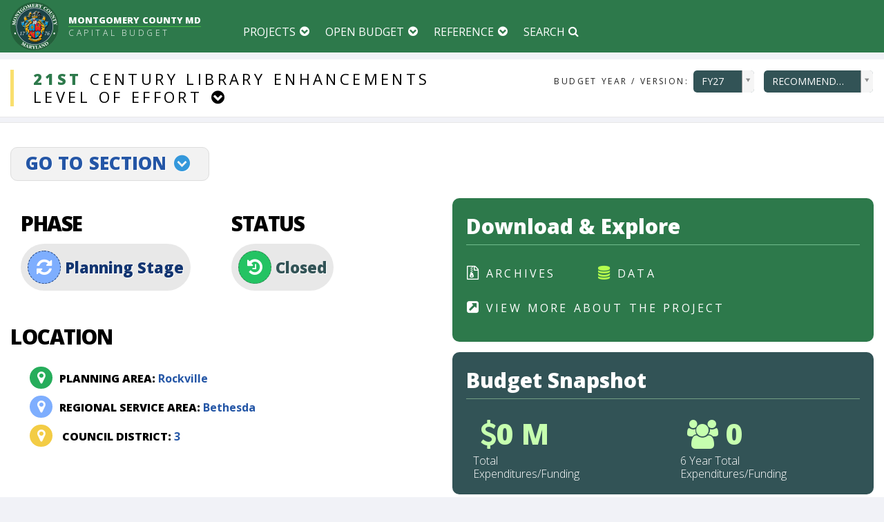

--- FILE ---
content_type: text/html; charset=utf-8
request_url: https://apps.montgomerycountymd.gov/BASISCAPITAL/Common/Project.aspx?ID=P651515&CID=15&SCID=49
body_size: 52370
content:



<!DOCTYPE html PUBLIC "-//W3C//DTD XHTML 1.0 Transitional//EN" "http://www.w3.org/TR/xhtml1/DTD/xhtml1-transitional.dtd">

<html xmlns="http://www.w3.org/1999/xhtml" lang="en">
<head id="Head1">
	<title>Montgomery County Maryland Capital Budget</title>



	<meta http-equiv="X-UA-Compatible" content="IE=Edge,chrome=1">
	 <meta name="viewport" content="width=device-width, minimum-scale=1.0, maximum-scale=1.0, user-scalable=no">
     
     <link rel="apple-touch-icon-precomposed" sizes="114x114" href="../Images/shortcutIcon.png">
    <link id="favicon" rel="shortcut icon" type="image/png" href="../Images/favicon_cip.png" />
     
     
      <!--Core CSS -->
   
    <link rel="stylesheet" href="../Styles/tooltipster.bundle.css" type="text/css" media="all" />
	<link href="../Styles/font-awesome.min.css" rel="stylesheet">
	 <link rel="stylesheet" href="../Styles/jbclock.css" type="text/css" media="all" />
	<link rel="stylesheet" type="text/css" href="../Styles/bootstrap.min.css" media="screen">	
	<link rel="stylesheet" type="text/css" href="../Styles/jquery.bxslider.css" media="screen">
	<link rel="stylesheet" type="text/css" href="../Styles/font-awesome.css" media="screen">
	<link rel="stylesheet" type="text/css" href="../Styles/magnific-popup.css" media="screen">	
	<link rel="stylesheet" type="text/css" href="../Styles/owl.carousel.css" media="screen">
    <link rel="stylesheet" type="text/css" href="../Styles/owl.theme.css" media="screen">
	<link rel="stylesheet" type="text/css" href="../Styles/ticker-style.css"/>
     <link href="../Styles/datepicker.css" rel="stylesheet" type="text/css" />
    <link href="../Styles/timepicker.css" rel="stylesheet" type="text/css" />
    <link href="../Styles/colorpicker.css" rel="stylesheet" type="text/css" />
    <link href="../Styles/daterangepicker-bs3.css" rel="stylesheet" type="text/css" />
    <link href="../Styles/datetimepicker.css" rel="stylesheet" type="text/css" />
    <link href="../Styles/multi-select.css" rel="stylesheet" type="text/css" />
    <link href="../Styles/jquery.tagsinput.css" rel="stylesheet" type="text/css" />
    <link href="../Styles/style-responsive.css" rel="Stylesheet" type="text/css" />
    <link href="../Styles/table-responsive.css" rel="Stylesheet" type="text/css" />
 	<link href="../Styles/bootstrap-select.css" rel="Stylesheet" type="text/css" />
    <link href="../Styles/select2.css" rel="stylesheet" type="text/css" />
     <link rel="stylesheet" href="../Styles/animsition.min.css">
     <link href="../Styles/c3.css" rel="stylesheet" type="text/css" />
     <link id="printCSS" href="../Styles/print-theme.css" rel="stylesheet" type="text/css" media="print">
	<link rel="stylesheet" type="text/css" href="../Styles/basis_web.css?0301618build1" media="screen">
    
    
     <!--Core js-->
      <script type="text/javascript" src="../Scripts/Cookies.js"></script>
     <script type="text/javascript" src="../Scripts/jquery.min.js"></script>
	<script type="text/javascript" src="../Scripts/jquery.migrate.js"></script>
	<script type="text/javascript" src="../Scripts/jquery.bxslider.min.js"></script>
	<script type="text/javascript" src="../Scripts/jquery.magnific-popup.min.js"></script>
	<script type="text/javascript" src="../Scripts/bootstrap.min.js"></script>
	
	<script type="text/javascript" src="../Scripts/jquery.imagesloaded.min.js"></script>
  	<script type="text/javascript" src="../Scripts/jquery.isotope.min.js"></script>
	<script type="text/javascript" src="../Scripts/owl.carousel.min.js"></script>
	<script type="text/javascript" src="../Scripts/retina-1.1.0.min.js"></script>
   
<script type="text/javascript"  src="../Scripts/jquery.dcjqaccordion.2.7.js"></script>
<script type="text/javascript"  src="../Scripts/jquery.scrollTo.min.js"></script>
<script type="text/javascript"  src="../Scripts/bootstrap-switch.js"></script>

<script type="text/javascript" src="../Scripts/spinner.js"></script>

<script type="text/javascript" src="../Scripts/typed.js"></script>


<script type="text/javascript" src="../Scripts/bootstrap-fileupload.js"></script>
<script type="text/javascript" src="../Scripts/bootstrap-datepicker.js"></script>
<script type="text/javascript" src="../Scripts/bootstrap-datetimepicker.js"></script>
<script type="text/javascript" src="../Scripts/jquery.multi-select.js"></script>
<script type="text/javascript" src="../Scripts/jquery.quicksearch.js"></script>


<script type="text/javascript" src="../Scripts/jquery.tagsinput.js"></script>
<script type="text/javascript" src="../Scripts/jquery.lettering.js"></script>
<script type="text/javascript" src="../Scripts/tooltipster.bundle.js"></script>

   

<script type="text/javascript"  src="../Scripts/select2.js"></script>

<script type="text/javascript"  src="../Scripts/jquery.slimscroll.js"></script>
<script type="text/javascript"  src="../Scripts/jquery.nicescroll.js"></script>



<script type="text/javascript" src="../Scripts/jquery.dataTables.js"></script>
<script type="text/javascript" src="../Scripts/DT_bootstrap.js"></script>

<script type="text/javascript" src="../Scripts/bootstrap-select.js"></script>

<script type="text/javascript" src="../Scripts/diff.js"></script>

<!--Morris Chart-->
 <script type="text/javascript" src="../Scripts/morris.js"></script>
 <script type="text/javascript" src="../Scripts/raphael-min.js"></script>
 <script type="text/javascript" src="../Scripts/jquery.validate.min.js"></script>
  <script type="text/javascript" src="../Scripts/jquery.validate.min.js"></script>
  <script type="text/javascript" src="../Scripts/jquery.icheck.js"></script>
  <script type="text/javascript" src="../Scripts/jquery.formatCurrency-1.4.0.js"></script>

   <!--C3 Chart-->
<script type="text/javascript" src="../Scripts/d3.v3.min.js"></script>
<script type="text/javascript" src="../Scripts/c3.js"></script>
   <script type="text/javascript" src="../Scripts/animsition.min.js"></script>

   <script type="text/javascript" src="../Scripts/preScripts.js?0301618build1"></script>
 <style>
#container {
    opacity: 1;
    transition: all 0.2s ease-in-out;
    -moz-transition: all 0.2s ease-in-out;
    -webkit-transition: all 0.2s ease-in-out;
    -o-transition: all 0.2s ease-in-out;
}
    </style>
</head>




 


</head>
<body>
<div id="overlayTransition" >
       <a href="javascript:void(0)" class="btn btn-info goToTop fixedUpArrow" ><i class="fa fa-arrow-up"></i><span style="display:none">up</span></a><div class="clearSpace0"></div>

 <form method="post" action="./Project.aspx?ID=P651515&amp;CID=15&amp;SCID=49" id="form1" class="cmxform">
<div class="aspNetHidden">
<input type="hidden" name="__EVENTTARGET" id="__EVENTTARGET" value="" />
<input type="hidden" name="__EVENTARGUMENT" id="__EVENTARGUMENT" value="" />
<input type="hidden" name="__LASTFOCUS" id="__LASTFOCUS" value="" />
<input type="hidden" name="__VIEWSTATE" id="__VIEWSTATE" value="/[base64]/[base64]/[base64]/SUQ9MjcmVFlQRT1QQVBST0oiPjxzcGFuPlBMQU5OSU5HIEFSRUE6IDwvc3Bhbj5Sb2NrdmlsbGU8L2E+PC9saT48bGk+PGEgaHJlZj0iLi4vQ29tbW9uL1Byb2plY3RMaXN0LmFzcHg/[base64]/[base64]/[base64]/SUQ9MSZUWVBFPVNVQkMnPkNvdW50eSBPZmZpY2VzIGFuZCBPdGhlciBJbXByb3ZlbWVudHM8L2E+PC8gbGkgPjxsaT48YSBocmVmID0nLi4vQ29tbW9uL1Byb2plY3RMaXN0LmFzcHg/SUQ9MiZUWVBFPVNVQkMnPlRlY2hub2xvZ3kgU2VydmljZXM8L2E+PC8gbGkgPjxsaT48YSBocmVmID0nLi4vQ29tbW9uL1Byb2plY3RMaXN0LmFzcHg/[base64]/SUQ9NzEmVFlQRT1TVUJDJz5PdGhlciBHZW5lcmFsIEdvdmVybm1lbnQ8L2E+PC8gbGkgPjxsaT48YSBocmVmID0nLi4vQ29tbW9uL1Byb2plY3RMaXN0LmFzcHg/[base64]/SUQ9NjgmVFlQRT1TVUJDJz5Db21tdW5pdHkgRGV2ZWxvcG1lbnQ8L2E+PC8gbGkgPjxsaT48YSBocmVmID0nLi4vQ29tbW9uL1Byb2plY3RMaXN0LmFzcHg/SUQ9NjkmVFlQRT1TVUJDJz5Ib3VzaW5nIChNQ0cpPC9hPjwvIGxpID48L3VsPjxoMyBjbGFzcz0nYmFzaXMtZm9vdGVyLXRpdGxlJz48YSBocmVmID0nLi4vQ29tbW9uL1Byb2plY3RMaXN0LmFzcHg/[base64]/[base64]/SUQ9MTImVFlQRT1TVUJDJz5NYXNzIFRyYW5zaXQgKE1DRyk8L2E+PC8gbGkgPjxsaT48YSBocmVmID0nLi4vQ29tbW9uL1Byb2plY3RMaXN0LmFzcHg/SUQ9MTQmVFlQRT1TVUJDJz5IaWdod2F5IE1haW50ZW5hbmNlPC9hPjwvIGxpID48L3VsPjxoMyBjbGFzcz0nYmFzaXMtZm9vdGVyLXRpdGxlJz48YSBocmVmID0nLi4vQ29tbW9uL1Byb2plY3RMaXN0LmFzcHg/[base64]/SUQ9NjMmVFlQRT1TVUJDJz5TdG9ybXdhdGVyIE1hbmFnZW1lbnQ8L2E+PC8gbGkgPjxsaT48YSBocmVmID0nLi4vQ29tbW9uL1Byb2plY3RMaXN0LmFzcHg/SUQ9NjQmVFlQRT1TVUJDJz5OYXR1cmFsIFdhdGVyIFdheSBJbXByb3ZlbWVudHM8L2E+PC8gbGkgPjxsaT48YSBocmVmID0nLi4vQ29tbW9uL1Byb2plY3RMaXN0LmFzcHg/[base64]/[base64]/[base64]/[base64]/SUQ9NTYmVFlQRT1TVUJDJz5NaXNjZWxsYW5lb3VzIFByb2plY3RzPC9hPjwvIGxpID48L3VsPjxoMyBjbGFzcz0nYmFzaXMtZm9vdGVyLXRpdGxlJz48YSBocmVmID0nLi4vQ29tbW9uL1Byb2plY3RMaXN0LmFzcHg/[base64]/SUQ9MjAmVFlQRT1TVUJDJz5XYXRlciBCaS1Db3VudHk8L2E+PC8gbGkgPjxsaT48YSBocmVmID0nLi4vQ29tbW9uL1Byb2plY3RMaXN0LmFzcHg/[base64]/SUQ9MTgmVFlQRT1DQVQnPk1vbnRnb21lcnkgQ29sbGVnZTwvYT48L2gzPjx1bCBjbGFzcz0nYmFzaXMtbGlzdC1mb290ZXInPjxsaT48YSBocmVmID0nLi4vQ29tbW9uL1Byb2plY3RMaXN0LmFzcHg/SUQ9NTUmVFlQRT1TVUJDJz5IaWdoZXIgRWR1Y2F0aW9uPC9hPjwvIGxpID48ZGl2IGNsYXNzPSdjbGVhcmZpeCc+PC9kaXY+ZGR98+nfS5acV7ZPEowkecpBmDlyawJvQTRlThLRs1vP2Q==" />
</div>

<script type="text/javascript">
//<![CDATA[
var theForm = document.forms['form1'];
if (!theForm) {
    theForm = document.form1;
}
function __doPostBack(eventTarget, eventArgument) {
    if (!theForm.onsubmit || (theForm.onsubmit() != false)) {
        theForm.__EVENTTARGET.value = eventTarget;
        theForm.__EVENTARGUMENT.value = eventArgument;
        theForm.submit();
    }
}
//]]>
</script>


<div class="aspNetHidden">

	<input type="hidden" name="__VIEWSTATEGENERATOR" id="__VIEWSTATEGENERATOR" value="7997BD2C" />
	<input type="hidden" name="__EVENTVALIDATION" id="__EVENTVALIDATION" value="/wEdAI8EsOtPI1V3FmcUf1IKbciLR5r4VE1wjIP2s8dXt/4qRh03ng7c/2YUIPe9Gfw78sqlL0Ma8PnkmNlCXsUq9Y6x+TkIVP1N7LlGWbb4cKvtbAglr966vYs5XorXz39oeg7cksm6kTfPXvUBv0n/wq1d1MYzRm7dEPOQ1QHZLNObr9AA1040D+557k1B65FDweCwuaI6T1rno5bK+RJTO+l8eClNGjmmXBaKejblEn3D2XrLL2+c8vaoeS93t/[base64]/FtC9+7FDcbTOFe+BO1RUiyBWUXGeL6t6n/OLjgCinHhts2sU8SvaPDyC/FsTHjk2Ng0T+NgYjpUzuP3UYWeiBFSfP2ea3Whl4U3e/3nFSWH5KZsP3I1w0kgSPKVQLXpxAMbYY1DO7+YaW2fCL8EieQoP7G3MLxlrcfi1R6RDuhVFu7ig94ksJLC3KzzcILerBddAbcnOlJpJroCZv2YVZIeQqtcJ9Mf7ztBeW/ZIVYomllC3918btQpz5GW5bnAw5QqOlbJuRKSDASclc9D6TT6k+paUb8vWg5W5oYcC+ZwxoKpVkhZxE76uORp/jGKlInyPsFRKGE46h2X+Pvyk5hDyW0sNZ6K8GHeSDzhb9ZvRA/quvNQs8VYBVuUs5/Wn3fHhcGB+hrraIg68guZYacLpSvonBxekgvCSWIr/kxoo98oQozJkmqJjHagaxVApeSCZsaqA1iJx4N+DM1vfIDAv8K3Avg47kmczrnyuj/FygeejYc1bn/XMREcOvPjchLbeZSePMliYgiY7EUHx+xaUeLg9jA+LgNVHWBSWe2bgavmKfrpE1L5N+cwV5D5s7A9zufH3KL3QSJ8X1fBh+MpUIwszw99ncLoMISh4iMYDb1mntLz9ruUTvcXD1nJ0cciBUg5jBwsHoxRQWaxxVzp6RJEkVMzE3K/+eigPYPXAUFyNEH7+IUAh498mI4+k31fB1xBh1+CwnaB1n/eEqwvh4hZwjjNdyHpI6oE9pXbKPjE1mGvsu3pSpHU1/K54r+67MtBCOPDXghw2QHlIupNXsoqBk1T53NiY18K7dI3eA+914TioTGGL3OBkozZ4KObfsMtg1Xl8dUO1Mbn9PNKDxcT0hmKGaTPL6635mF2TS/tmscPCYXeWGnoqLpJrJTM8uOJCT0igxoD1xPbXvK9b0q71VQjldACDAAOSvPnvpK/7niP1fcvg2ocaCRftR8HsACLY9b6Yp7YxycwiL468kGGfisbDG+qCYDNAtMZ1/hFNOnUWWJ8P5W0mQr7jDkDJqI8pUQDUi342sMcs6h6ia4OhMlvBYwXNRwuoMSdDpqBl6URVPGJRiYROD2fk9sl2qVEjZTirMwuE1dodrRcvbbouKoEEdFqQ5uvO/x4t+STdnZtqBh9bjwNsVS7q98ciYjx+PRTOTTeaDilrDfd1hpetnUrT7oT8JUhzdZYmDG0ADe3YMiN0cNFri/Ko45HjoraNP7om+InyzeU03LuoHH1JoKsq1h+4TNjx30xBWT8ofDOMG21DvQFS6+e9w03XAiv9WFDAXyFpm7S8ySA0NGQZ2xmGV7bEtjm0sK83nIamC8aUhBuofl6rA4jKm1TTGUM369klKcurT28lrDR/aY49yaIBIdtQfHiW4W+Cy4etW7gk2lBuadJJ1Oqo9YnwM3ngNjBmVVqLO2vUZg8e6Ods+k3zyH6/Vub6mCqVK0ugj0RcWsxfTY6LChxO9We7OsGt73HW9sxjiG3I11dPF0ENuUbIeZp0oYToXG2Tgl2YblpRJIPe+lz+Mk/1fY2JdeqcmoLDbCBfq8QuGEP3mB7X8v6QuRXiKHUcwFfZ+T7HS/q/+ATvOfCqZM9qECWjePhGuRYirhAZ7oslMkxlgu+wcnTN0AQDQjBt7Rka0f4pCDMhzmh2CAsakBMFp9f31ruucGt3Z+Lhrf2dnaPEoQJGhXH5DDxyQ//AhUbiWKrIviy3OGPpTARyRFxKw60iRGrom+NmfH2RdacrzDvJAzGHf52mp+f9LhiySfHDcHbSggfr6cIzjOaw/xt8A36eXAZoVJIBGw+qH5SmreDRwVYZC2sigeaWKXtf/dr3no0eypT89ag8ytu5GE975zGpkRSAQ2TDKZ5LvajmV/uvcikFMezYZBbN8HgFmzGq9i2OSYRIeRb6hFyNG5cc7BeQ03luptVLifuy8Wngub7M2WY938Mp0eD6AEZ0z5sQzoI4H16puRIrp4SwRkP/Xm4bSs6p683umps85FWxQqL5RyplODiT7xEtTFK0YytDycNoHmH/LL7FANgtA36p+vCuN2YNsgW3mNJbgUCGQcjtsH3GKy+ByCqthNfnnrY9LZLTqOxe4HiJCXkB1vKZtktvUCl+6ETXHTf4aodUNM+/4nb9HSOUVXYrzAZ001TUCgIsQkmh70QrrxqKS1MqPej0qAT2OQjwmNaUCCHbX4yemznUgcIo0/TaSvqhjKVq4Fk9ZI2lRQuDN/ao0O6/bHtsVjqulHljJP/5VS0nLkwuyOGlbzk+VMOx3V/Lisi8pKaWQG0GmpFewUyK345JlrAJpr1GePDjsDzDlNjxr8tPWwsfSHxK8xNBd2F6uIQVreCRPc47NFGf0t4ikmIUunw7bAfwUFyxvwB5R3OFXcNoOXndVLkjjsb5Or2YV/oZ1/7Xk9GSFFBfWc/g7N9NfzBnLvpuQKd520FbwTiFvvHt6z99qVTFj1HWCuySrnTV3weORKB0+psnuI7OlG81ZWTxhGDS7ivEEg3BpUcgmQ7oqe/pafYTUzbifmEwO6/kqyiBvlX9V8oj5uzm5UGLQ6M6iz6cxA+N6MKr4rcVvsEA6ypwWEo5Sd6IT1BlWYCGye6LHOsDYONnTLXHLI5YCrVoPj3lgbwwgdhnqwp8LuXj/[base64]/wENevBijCDVg82u/2YeSUxUdGGlP/HQ20GFQUBpHg3XAv/rZYjM9yKlaIJg/Pgw1C2TWr8yKrhsVBT543CN4nXLeiNZRsjzaZ/PvS51TdD4BkzhXnjbQ0wFk4cVhyH+fV1TvVHepkeaSWGZLQqNLrT9OKw5AIMcOhCE+Cq79ZsZU4Y+Xx0qDCofPIzNdLSb538Rj4YYDl7tnZ6IpsOEmvKF019o0bd3DUxB/xk++p53pOF+wAQQ3YrunNNxbS9Y49DiMsRHxAh4kpYHoZykEmrLgffRij2zixF5bn/TM2d0n00FshGSqEVHoPYlLim9v7crLRcjWGAA7Xf8hF94QmQk5UilkScB/[base64]/yju9v3KhqIjClEwnVxzHHMIOxFWmH+Xjp8OGVqQiivRMGV+mJfinNC+KR2/qdElIQ/9tWzXxhFzWWDdCJUqBRdcbBUYRZtYbXXQxOSe8HQIgDIIWA/zf504Tki0zX+QHLAlXcrOmaJl2l4BC/1LSX+uJAXIfFR+STiECLIi96YZHNE6dqc447JXlf4aPYB3oTWbd2duPBdfTcIjgOZtQB/lXzMMzZQKp+tHT49apm7/AHdoZkG3V8WfrKvIRvXsZsUIRE8wcNYS6Rk6ehC2tJ07J0kRSnnv0MKtGLVJuWO9Foioe1SSBn8zf5LadihJSQ4JKLjo/TnMK0Xv9mAlC6CLvUAX1oI08SCnlga5uGUx2o1qx4dg03Sn4rZ6vT4F/9TKtqUn5Zyzl/LNoV/JQLGA5h6A5E1UCVDf4HL+pYrFneaAKrdt+fUcjHOTn4nwa8Wkn26a3ZgFY2c4mqnHRSyXJnAF2Y+mRSPX62t0YstpcUptxrxx3JCsq54bOG176MfZAOgxZ713Q/H0NZqpy5W+MAOdvtu0EcxyfHIuWVheL4iET15vLOwhyzvy0FsCI+5RvfSdHQ+POWz658vz/4LgKaUKrrUa9g/D/+vRm7ZYxk9frbVqgQ4EKg3qG2rdqJYmGcZe2Z2gH1ZV8H/XqcbPYXckgb6hKC6AKPBGQB3MEVgKbWDn5iAWMp3DLrN+/F3pPB5vIt9pbHBI8nHjrP0OlS8jWY5n5pJogH7crIQ8Xu3/ieAZ/nhM4+HxZT+KHsiYZy66W1dEAlCp/VVKws3e3sbXddZgnuwE0UHybwNKJVYmboVMK2hpWYUpFFMFHzQXBFKXJpycl1b0x8d4a4V3bzuWaQGOAV7RYssoczpX6SVvsWbq8Xg4QezoWr5quR5Lzl9LVFZNuTGEEdHZA+dmPMIFk4yO5kQqbRD+QE+I9cQdyn3azHPqnJsf9HNjXd9F+Qe4+fjJ/YnPn1zLJWg2ZXIdim9uNHsUSeMRvVahDQnZiqYV1SvvlgSG9MgOCkJ+sKPmJ54dFP0mToBZ4faSVsCFqHj7Tc/qtiK6d9lzRx/9le2ge+Gu3p3siA9WUwrX5JBA1LA3e/Y05vWC1NbGil5/g+Ot2MOjBEmNj3pJ9KaLYEpOliAbF6cHBRdYeQkVeK4YyRf/[base64]/6M5JFI3YUoo065QGX3rWYYoR0xXZ5gPcbYeuvsevb6Zd43Qx8hnG71z2L+i50Tk3zb4NsucOR0AZMlrNgLLQ9E/89S9QF15Vs9lprY9U9lxKDGPZ4HUY5JjMStPMK3SJvbm+PPGd8QO3uXKvhVpsMeMh5WLz6Xxf6ZoLp0EkS8A5F1kewD7Mte5PhBKBy1m8ho83cyESyz0VzSSnMW6oMyMn/thQgj+s1vsszzY13S9uJHJYkYoSWdoq5Vv/Z16C5SEyBHLq1jrWo0+X9NygTZRR/bQrhv0q8nAvCVho3K+IfHqJrJ6/0VxNeewuA+yK9HVJZgcYP5JYeyMKmbIvDU4y4oF26SziCMWNzRae+mX7Vk8BAicPZlI667qldspzz0kfgr/GhxpWW6qDdeSoeovbYkQKn4uSq976OpQzMHuzuIKje3Qta4DcDkuPNjRbDgc+bSrRX0kEYV7WZgvFSK2gPirwod8GbqnZZCftTrkptHfFRTchuLfQPX0lgMkOGDDH3T9jLtPytUujePlav/xmhFuLrgbMZE3ptMMSTJDwPiuh/rx3sgw8BCWWa8ewIrrdpvPZ5uMpm4evdwYXQFKkWdDd/9zuMOsGRo9CzHaMOl5lzNuHh1jjQ8ANn2Cso/zjQLgsHkinLMoLDfaq6Axnu/zzaypc9th4vuZRpcwjlI3hr9RZ/V43Q36Dbl/ffS1woxJ3W8G853YecLJ5x4Kuge/qwtACnO0sUHsSzRAASS53NEhUjEDXIk37rQKzZEwxeHaDnOQAgas6s/Cl7xL+BiO+XzC9jkXHot35iXnnzBOG+U89A7uE9NnsV26QnWvqxcTRp536VpYlXYyBwkEnKO176hHy/ruuh5eKBWfCb+qXMo3OJt1ELUnFT3q/8u6IGFaA2/JRiFAkzlTUZLGzwuUy0fwJ0j5Uu9nV53Ck9nCWdSJ3KJkkQJjL5IowdS3ZnYZtLDNW8uHc1tfMqfmIdt0jlrhcvgImNe/U23Ymgadp3UAzY6I7J2c/CjJzi8OgMCz5XK3wZhoOz8e0QdXlpctmwEeqDjKUIsfU305Z0nLtd6DzkS3oc1voA+1ljgUoqq6Gb+IdcSw2UnNMXLth0W4/KZHwfMS7CH820XCBQQZO49J1aq4NvCkWX1bFVge+dC5vn+Gd1DLrJfu33SLyfFoGs8PA+CN240rSLkJBUiNQ7ai+cIZcxa49uLRQMRodc4hLbg8kl52VNQK1jlC/Lq/jRHGYS8ZZ+Sk8G0e9Q3dQvXNRP4T1pV7qaFgwwClQ8ouLjkJlyYN9jxrgG6ioljaKaPgC6gUwoB/zw5XC5ehXOq0WH4oTfVQAovU3aaFyJjwVBs/ekWBpEWZX6DCHtfqGxW4V9hiTKdqhI7f/OpRaoI+mPKGqLUTkX1M1jwuGQ+cs51phw2glipYgzmS9kVcJ8FKFo8jFQZKirPN/H1Et/BWkz16Rd8+op62+Rd2VbeC/Y26mTlAEO54dyaXDQlLFi39hBPCMvYXlS745nrdw8x+f1+QR2+lP0tft1Go49+TLKl6n4Ya5ncZZ6kxfxUMYyT2TLdgzGekHofp133fm8YIELM4mGBLHnDspsFSPsQ04/Un/BpOvHtHR1x5jwYlBgcozwkLWXOMWwWWbmqtYOSsYJVkYoNCuWJy7IVqbGIiYMhfE+LdjevLrWOWrtuCtsfsICBXdmu5UjZ8tDz2HupwcJgdggtV3kCui4T5aSmRpNxy8WrnRTwJFmbNn5FR25tUKw1kd5NxETYL9pNp68BZe0UWFMy2/xSBbQAM6K6kQ5u2gtyWIOHoIFuGUNuWx9kBpKhd7Aji/OrVjfk156OjFvzCigN0ftNx+kMag+/7fwOaTjJchD7DNNBZxnfYP56AuqPuLYXobfwGZ49D4cARcMtBCktZiwr2tDPkK4lWpRS66K5R/GVg/eqS2JdveEIaKyHaM+FC2II03naZ5kmZWlFOFoH9nTO/NX0oTJYwW98AJKw2ioxSJ3yn7vFYlWUgvRcOyTkg3N356ObDhHIZEZCAffNoQ4+1JsTI5PdQZfPizvs/risf+7E6z0B5SS2WHj4w2zvgNIjNlxYqQ34/bq0wVUeA9VSoATMJ3+eBZsOmpVb05k/Kfj0mv8GfjIt8cqJ5PzBnV1lXX8aLxRISBKOt62bajYdIH8svcrd3e5A8fS8R15c/mfVTiP0HZztUqqqqk0lAqHTRYDcQpAwX++CWj6XtMFww21syV0zKsmI/bHX/JqBRAwFMdzFNxW/TTb2P4wkJZ48Sp3BLKgxhiM91G6hNdkQvIhPnGqrOs9WVVGpRqAcn+W3aqZsI1ppVe67Ds0b+lUfatkezTCIcwlL3D3SNbFMvcOOvg0w7nBuYjBzZJnNqU4VwWSsHC3/wndPign74rjkH6ktKrEeMopsjZap4+3O1w6d3yrQOPghwtecC22qBIE1vgF4cR5pzUqRI1ZuqcYQV2DcQ+tRHgbBGut48vxbv2Q+uWiKlkbrX3huWYO9JeCarCLIcQEcbLdimkG/L/jX+DARv8iXib+hvSGuufmL/FunCuyR4qoi/4h2smqcw5irStLxDZCd7GbJ3OAUMDdMEXPv4xM7sRjXmnp8aOSe7+jnzGGi/VYgOY5Our3kjfoF/8pcci4rhdgJiWNXfl44OqCDDl7XLKyC/[base64]/KteluRoK6+k4ExbV0A+npY6G/22zlWowXGEzx42mfMi8CBWKlJE0QH221lklesMM9zOiji8t+OPJxWZ95W39iaYxFemuoZTNelqBEfOymZWNxWkDRkOQh7AuePi0btVjwZasXW1oywSlf2WIurIhz9wggV9PHTlX2j2hy998xMSoecZEYBPcR2cBX6uHAZESZdciS01gadnu3CgUuHk28uwlhCuMi/eLp6JxxeMAuiZCqTeTN96KJ/qzsRkRbC1sGR3pStP04NUxvlvmRzVRMhKHE/rolDLLWf8FMK85/W0QbBAQVsrqePIYWKbPKzfwyTici1JMlwe84e9Qpx/b7zyDDrZalSMt7CSKHGhngVoK+fCGeODNpRfbWv0ZX0TF/sTsxFBSClLTxdH3BQVn9VRyLdSUFdGW2I8FR1KAf2xF5muluSBh/eYAg2+Zn+doFfT7k6gH6/235G4jwwIzStWDK5vMPLa0kaV05lmV3Sb8LRIcMLHBYU8wPoXKfct4N+UzFWywpbkD5dOARkJRhYMDd7uPwOpGq+99DhT6GNoVr23+fjXof7AiHV+vyuWbrEzM7TcwS0/P+FGTWZ84yjEgiH+V/+F+e9jQw3g+PoKbOxRjVktjNHij7j+NFhpvWtQIaOrJZ8PInjyIF7pMTKycXj1zqNGULSwKXjpKkNHW9E6U/CTZaC5qqIqcVyFEoIBHJg8YwUxRdk/Gmm+xCX8JQYsDvCrV4qu2Wr6w7cfGEXFdCtv+P0VSNBp6pjKbHP4/zLsgHJEiZgsPe2npvgFZDs40zQLHr3L2/opxVrnej4rmn8uLMPf/+8SKnvUG9VMeirw8HA/XMCGqKCOCKe2m4XffAwaQhQE3vjZtREtaCXIMdW1KBw9tPJi1/fK6CqdqizMUnKQbofzLHAyRdaduLAoud8mp54SIov4/IyTeEDtAO8EoL7vmZEXM/KyLjy/QHkoqG4/bgP0zy0C8YLg4CkTtJYENTrgxdkXDUrKjoxSYv3URvcgArJcAyihZ7Kv5cKnFwCEDo/aGR2b3bmpwXv2ImTJpFTP6W8jjU42QZ8YWiRVeXytG4aH29D4b0fylY1BZY+OsJNOtmN2FWZbgYo4k+PtnBeL2SHXc4PhRe0cXjpo+Y026Ax6zbGHauNIy3ITJZDNXRIx5rn3NxTryspqRx9bGMGUxuAI3ATq1gEGIRrvz2dD1y3jyYsywOPopwc/Y7EBbGyUJydWsPIk86974eQWDWXQwUmTqNlW2RJFW7VK/WspwFWPBcl3CdcviHChtu8iZafhqUp/fy26rts1h8N43rT9+U5sQHkZAL2Naiy9ustwaQA6KrZ3Zc1yP5isG0c0mA4yQ3kNdP9RXir1Sw/NOXMviXUPq0OWCnxgUhlrQizJ1hSaK0p3ONhoSBae/AvOwMA5teItkFiCHIf5jk6eboSiIYn46NaeiROWGQzDMzWx2FO1OEQEA3+16lS8kUIAflJ6sPLYtxF0W99zLq6lYBkBgrg4bxMfB+dSjek5cUvLePjkskh8Bqez0Kz3Aiz0Ck9jW30q4aRgw4IrLzHhGYV8eMeJa4uipUKlO8CBpV8zF/nbzio587M5RIYAZXsGL7YhYVaiIAwCLumtDzA8POWlKolsZah7eBIy0yMXRja7BfhraHrp8vNm7vTdeo/+AYKJSN29C0xR7tkKhq3V9DiQ/KtY725l5MMrc3coK8wMRhNaRjkaffx+0W2kIigJxxBw6Z563u4Z1cl8WKdBZhbgbrh+3/o1Eg6tC8/rD1SGQIuaqeEikXI9kQM/f/EUdzBIaImtNk/GIy6lr5zz4SYYfyDtnoQDfz20+81ooJQagrJ5Iv6SPsWQQc2TYvVnKr6TIMsgFgNEa8zIu7C76uTOrHL+1y1pb3yAmR6H+5yCEyqKxKNFUxV+pSRNnjtXQL5h1iJGxJo/9hOB47w1/BrTZlaLCLWtKuuGLkJTDqNYT48ZHm1ueetexIr2/jhEuVU5ICRawpAQVcQHLyMbjOPDwzLncc4FlnLvCYhzSm73FzjHbNRaxlneGJeGFIWIn5RaqlVdo29D/ZSJkeZ0LuMcVnk6XtHN7ZTs7AkS472kfamB67bPlCGrDzTQTYTvNU/37nQjV+xkFvp95RdE7EC76BoSfC+IIDd6udripfb3D8Qug02Bj5Ic9DQOKZPp1yb2NKdSt4TYd8Yup2oFoJ+2S+gQ/1ecFoQjbcU1v9/G7wwDZukWiXA4bvCDcm7pBw7bH+2TQb+q5jUU8QpYV1u1s1EWf4rXtfa3EDdsLIYFVD3Df6xE+ZrJCdC5u92st8tbtzOfFnKN2/TucPgMYQLLSIgYX9fsgK9y9GNKGi9NMM7P8jQMIOqytY9+z3+48bwuArBv+ZM2WdJfd4eE5IZ3EINjOTZTfoZsIa2fhz7qv1dPM1pNifo7vUK1MNvvoT0pmFrEbiarOYSfW+9nhG+SKU8g2sB0Pcws2iTN/HYtw3M/o9H7hgeYa3r6e5TsFSUhJexuLyFYAM9ikovITyEXEdL+Wq7vEmzeSRAssBmKqlNkByRRQQlOcTyAIj+WRoty+BYwK8BJOnIniY7ouBGOkLAqcQZC912YUasgMHu3UCZMZzKJLCYbh0NB4T1ne+u8a9/K0JoVAUSyLnuI9fQNPKYXoMipRsw+4+MWtAgqScv0OEUaWFAaZ6Z41kc9axFMKCAPCeZQLB5FnR9b4lgDoGh0l8jRzhvJLboA2mfGNbc70X1lRrPIRgta8zsyabKQP2wWMMz7kO7pMUgEbAqoECjcc2CLAX6XNMalMy/3PSbMYE6AezmH4E2ZxfDvZ57/AUNnoN/KAG8DNLZsZbaqL/u8wbSlKIfkYxhhfq7JKcdLsdCA10l4DAWli0Il1pF0fiV0yd+tSetsgWs0kZE5N24/llCiTMrhlv4uDpR4I58HmeqZFi8baRVg==" />
</div>
<!-- Container -->
	<div id="container">

		<!-- Header
		    ================================================== -->
		<header class="header clearfix">
			<!-- Bootstrap navbar -->
			<nav class="navbar navbar-default navbar-static-top" role="navigation">

				

				<!-- Logo & advertisement -->
				<div class="logo-basis">
					<div class="container container-basis">

                    <div class="mobileFixedMenu">
						<!-- Brand and toggle get grouped for better mobile display -->
						<div class="navbar-header">
                        <span class="">
							<button  id="mobileMenuButton" type="button" class="buttonBackground navbar-toggle collapsed" data-toggle="collapse" data-target="#basis-navbar-collapse-mobile" >
								<span class="sr-only">Toggle navigation</span>
								<span class="icon-bar"></span>
								<span class="icon-bar"></span>
								<span class="icon-bar"></span>
							</button>
                           </span>
					        <div class="basis-home-link">
                            <a class="navbar-basis" href="../Common/Index.aspx" ><img id="logo" src="../Images/logoContent2.png" alt="Montgomery County MD Capital Budget"> </a>
                           <span class="logoTitle"><span class="mcgTitle">MONTGOMERY COUNTY MD</span><br /><span class="publicationTitle">Capital Budget</span></span>
                          </div>
						</div>
                       <div class="mobileMenu">
                            <div class="collapse navbar-collapse navbar-collapse-basis" id="basis-navbar-collapse-mobile" >
							<ul class="nav navbar-nav navbar-left">

                             <li class="drop"><a class="departments" href="../Common/ProjectMeta.aspx?ID=0&TYPE=PROJ">Projects</a></li>
                             <li class="drop"><a class="departments" href="../Common/Map.aspx">Map</a></li>
                             <li class="drop"><a class="departments" href="http://www.montgomerycountymd.gov/omb/openbudget.html">Open Budget</a></li>
                             <li class="drop"><a class="departments" href="../Common/Chapter.aspx">Reference</a></li>
                             <li class="drop"><a class="departments" href="../Common/Schedule.aspx">Reports</a></li>
                             <li class="drop"><a class="departments" href="../Common/Search.aspx">Search</a></li>
                             </ul>
                             </div>
                             </div>
                             </div>
					 <div class="title-basis"><div class="mobilePageOptions"><div class="pageOptionsBlock" id="copyMobileOptions"></div>  <div class="translateBlock"><div class="viewMapMobile"><a href="../Common/Map.aspx">View Map</a></div><div class="googTransOverflow"><div id="google_translate_element"></div><label for="translateID" style="display:none">translate</label>
                     <script type="text/javascript">
					                                                                                                                                    function googleTranslateElementInit() {
					                                                                                                                                        new google.translate.TranslateElement({ pageLanguage: 'en' }, 'google_translate_element');
					                                                                                                                                    }
</script><script type="text/javascript" src="//translate.google.com/translate_a/element.js?cb=googleTranslateElementInit"></script>
</div></div>
</div></div>
					</div>
				</div>
				<!-- End Logo & advertisement -->

				<!-- navbar list container -->
				<div class="nav-list-container">
					<div class="container  container-basis">
						<!-- Collect the nav links, forms, and other content for toggling -->
						<div class="collapse navbar-collapse navbar-collapse-basis" id="basis-navbar-collapse">
							<ul class="nav navbar-nav navbar-left">

                             <li class="drop"><a class="departments" href="../Common/ProjectMeta.aspx?ID=0&TYPE=PROJ">Projects</a>
									
									<ul class="dropdown departmentsDrop">
										  <li><a href="../Common/ProjectMeta.aspx?ID=0&TYPE=PROJ" class="dataLink">By Title</a></li>
                                          <li><a href="../Common/Map.aspx"  class="dataLink">By Map</a></li>
                                          <li><a href="../Common/ProjectMeta.aspx?ID=0&TYPE=CAT"  class="dataLink">By Category</a></li>
                                          <li><a href="../Common/ProjectMeta.aspx?ID=0&TYPE=SUBC"  class="dataLink">By Sub-Category</a></li>
                                           <li><a href="../Common/ProjectMeta.aspx?ID=0&TYPE=CDST"  class="dataLink">By Council District</a></li>
                                           <li><a href="../Common/ProjectMeta.aspx?ID=0&TYPE=LDST"  class="dataLink">By Legislative District</a></li>
                                          <li><a href="../Common/ProjectMeta.aspx?ID=0&TYPE=PA"  class="dataLink">By Planning Area</a></li>
                                          <li><a href="../Common/ProjectMeta.aspx?ID=0&TYPE=RPA"  class="dataLink">By Regional Service Area</a></li>
                                         <li><a href="../Common/ProjectMeta.aspx?ID=0&TYPE=STATUS"  class="dataLink">By Status</a></li>
									</ul>
								</li>

								<li class="drop"><a class="openBudget" href="http://www.montgomerycountymd.gov/omb/openbudget.html">Open Budget</a>
									
									<ul class="dropdown">
										  <li><a href="https://apps.montgomerycountymd.gov/BASISOPERATING/Common/Index.aspx" target="_blank" class="dataLink">Operating Budget Publication</a></li>
      <li><a href="https://apps.montgomerycountymd.gov/BASISCAPITAL/Common/Index.aspx" target="_blank" class="dataLink">Capital Budget Publication</a></li>
      <li><a href="http://spending.data.montgomerycountymd.gov/" target="_blank" class="dataLink">spendingMontgomery</a></li>
      <li><a href="https://reports.data.montgomerycountymd.gov/countystat" target="_blank" class="dataLink">CountyStat</a></li>
      <li><a href="https://data.montgomerycountymd.gov/browse?q=Budget&sortBy=relevance&anonymous=true" target="_blank" class="dataLink">dataMontgomery</a></li>
      <li><a href="http://www2.montgomerycountymd.gov/CCLIFP/" target="_blank" class="dataLink">Interactive Fiscal Plan</a></li>
      
									</ul>
								</li>

                                <li class="drop"><a class="reference" href="../Common/Chapter.aspx">Reference</a>
									
									<ul class="dropdown referenceDrop">
                                     <li><a href="../Common/AboutBASIS.aspx"  class="dataLink">About This Site</a></li>
                               
                                          <li><a href="../Common/Resolutions.aspx"  class="dataLink">Budget Resolutions / Appropriation & Closeout Lists</a></li>
                                          <li><a href="../Common/Schedule.aspx"  class="dataLink">Budget Reports / Schedules</a></li>
                                          <li><a href="../Common/DataCharts.aspx"  class="dataLink">Fiscal Summary Schedules</a></li>
                                          <li><a href="http://www.montgomerycountymd.gov/omb/publications.html"  class="dataLink">OMB Publications</a></li>
                                          <li><a href="../Common/Chapter.aspx?ID=ACRO"  class="dataLink">Acronyms</a></li>
                                          <li><a href="../Common/Chapter.aspx?ID=GLOS"  class="dataLink">Glossary</a></li>
                                          <li><a href="../Common/Download.aspx"  class="dataLink">Download the Book</a></li>
                                          <li><a href="../Common/Data.aspx"  class="dataLink">Export our Data</a></li>
                                          <li><a href="../Common/About.aspx"  class="dataLink">About the CIP</a></li>
                                          <li><a href="http://www.montgomerycountymd.gov/omb" target="_blank" class="dataLink">About OMB</a></li>
                                          <li><a href="../Common/Help.aspx"  class="dataLink">Help</a></li>
									</ul>
								</li>

							
								

								<li><a class="search" href="../Common/Search.aspx">Search</a>
								
								</li>

							
							</ul>
						
						</div>
						<!-- /.navbar-collapse -->
					</div>
				</div>
				<!-- End navbar list container -->

			</nav>
			<!-- End Bootstrap navbar -->

		</header>
		<!-- End Header -->

      <a id="topMenu"></a>
    <div class="animsition" >
    <div>
    <section id="no-more-tables" class="nmtable">
              
<style>
    select#projectLinkSelect {
    border: 1px solid #f2f2f2;
    background-color: #f2f2f2;
 
        background-image: none !important;
    font-weight: 900;
    color: #2456a6 !important;
    text-transform: uppercase;
     padding-right:15px;
          height:45px;
      -webkit-box-sizing: border-box;
    -moz-box-sizing: border-box;
    box-sizing: border-box;
    -webkit-appearance: none;
    -moz-appearance: none;
    
}
select#projectLinkSelect option {
    font-size: 16px !important;
    background-color: #fff;
}
#s2id_MainContent_ddlYear {
    width: 90px;
}
#s2id_MainContent_ddlVersion
{
    width: 160px;
}
.project-link-select-basis {
    border-left: 0px solid #f9df6e !important;
    border-radius: 0px !important;
    padding-left: 0px;
    display: inline-block;
}
.project-link-select-basis .select2-container .select2-choice {
    display: block;
    overflow: visible;
    white-space: normal !important;
    position: relative;
    border: 1px solid transparent;
    white-space: normal;
    color: #2456a6;
    text-decoration: none;
    border-radius: 6px;
    background-clip: padding-box;
    -webkit-touch-callout: none;
    -webkit-user-select: none;
    -moz-user-select: none;
    -ms-user-select: none;
    user-select: none;
    background-color: transparent;
    background-image: none;
    filter: none;
    padding-top: 0px;
    padding-right: 0px;
    padding-bottom: 0px;
    padding-left: 5px;
    font-size: 14px;
    font-weight: 100;
    font-size: 40px;
    letter-spacing: 0em;
    text-transform: uppercase;
    word-spacing: 0.05em;
    font-size: 26px;
}
.project-link-select-basis .select2-chosen {
    font-weight: 900;
    color: #2456a6 !important;
    text-transform: uppercase;
}
.project-link-select-basis .select2-container .select2-choice {
    border: 1px solid transparent;
    border-radius: 6px;
}
.project-link-select-basis .select2-container .select2-choice .select2-arrow
{
        display: none;
   
}
.project-link-select-basis .select2-chosen:after {
    content: "\f13a";
    font-family: FontAwesome;
    color: #3498db;
    padding-right: 0px;
    padding-left: 10px;
    border: 1px solid transparent;
}
.projLinkSelect {
    background-color: #f2f2f2;
    display: inline-block;
    padding: 5px;
    padding-right: 0px;
    padding-left: 15px;
    border-radius: 10px;
  
    margin-bottom: 10px;
    border: 1px solid #ddd;
    /* box-shadow: 2px 2px 2px #777; */
    text-shadow: 1px 1px #fff;
    padding-top: 8px;
     transition: all 0.2s ease-in-out;
    -moz-transition: all 0.2s ease-in-out;
    -webkit-transition: all 0.2s ease-in-out;
    -o-transition: all 0.2s ease-in-out;
}
.projLinkSelect:hover {
    
   border: 1px solid  #3498db;
}

@media (max-width:1000px)
{
      .projLinkSelect {
   float:none !important;
    width: 100%;
    text-align: center;
    padding: 0px;
}
}
@media (max-width: 650px)
{
     select#projectLinkSelect {
    font-size: 18px !important;
}
    .project-link-select-basis .select2-container .select2-choice {
   
    margin-top: 0px;
}
.project-link-select-basis .select2-container .select2-choice {
    font-size: 20px !important;
}
}
@media (max-width: 500px)
{
   #chartLine, #chartFundLine
   {
       display:none;
   }
}

</style>
<div id="loading" class="loading" style="display:none">
  <div class="type-wrap">
    <div id="typed-strings">
      <p>loading data.....................</p>
    </div>
    <span id="typed" style="white-space:pre;"></span>
  </div>
  
  </div> 

  <div id="loading2" class="loading" style="display:none">
  <div class="type-wrap">
    <div id="typed-strings2">
      <p>loading.....................</p>
    </div>
    <span id="typed2" style="white-space:pre;"></span>
  </div>
  
  </div> 

<div id="mainProjContent" class="colorBack"> 
         
        <div class="departmentTitle">
          <div class="col-lg-5 noPadding floatRightLarge">
        <div class="yearVersion" id="mobileOptions">
        <span class="yearVersionLabel">Budget Year / Version: </span>
    
               <span class="tooltipsterTop" title="Click here to change budget year">
               <label for="MainContent_ddlYear" style="display:none">ddlYear</label>
            <select name="ctl00$MainContent$ddlYear" onchange="javascript:setTimeout(&#39;__doPostBack(\&#39;ctl00$MainContent$ddlYear\&#39;,\&#39;\&#39;)&#39;, 0)" id="MainContent_ddlYear">
	<option selected="selected" value="2027">FY27</option>
	<option value="2026">FY26</option>
	<option value="2025">FY25</option>
	<option value="2024">FY24</option>
	<option value="2023">FY23</option>
	<option value="2022">FY22</option>
	<option value="2021">FY21</option>
	<option value="2020">FY20</option>
	<option value="2019">FY19</option>
	<option value="2018">FY18</option>

</select></span>
     
     &nbsp;
    

     <span class="tooltipsterTop" title="Click here to change version">
     <label for="MainContent_ddlVersion" style="display:none">ddlVersion</label>
            <select name="ctl00$MainContent$ddlVersion" onchange="javascript:setTimeout(&#39;__doPostBack(\&#39;ctl00$MainContent$ddlVersion\&#39;,\&#39;\&#39;)&#39;, 0)" id="MainContent_ddlVersion">
	<option selected="selected" value="REC">RECOMMENDED</option>

</select>
          </span>
        </div>
       
        </div>
        <div class="col-lg-7 noPadding floatLeftLarge">
         <a id="pageTitle" alt="pageTitle"><span style="display:none">anchor</span></a>
        <div class="department-select-basis tooltipsterTop longTitle tooltipstered" title="Click here to change project">
        <div id="MainContent_hideProjTitle" style="display:none">Blair G. Ewing Center Relocation (P651515)</div> 
     <label for="MainContent_DDLProjects" style="display:none">DDLProjects</label>
             <select name="ctl00$MainContent$DDLProjects" onchange="javascript:setTimeout(&#39;__doPostBack(\&#39;ctl00$MainContent$DDLProjects\&#39;,\&#39;\&#39;)&#39;, 0)" id="MainContent_DDLProjects">
	<option selected="selected" value="P711503">21st Century Library Enhancements Level Of Effort</option>
	<option value="P472702">4th District Police Station &amp; Park Police Headquarters</option>
	<option value="P470301">6th District Police Station</option>
	<option value="P852501">ABS Conveyor System Upgrade</option>
	<option value="P852502">ABS Delivery Trucks Purchase</option>
	<option value="P852101">ABS Retail Store Refresh</option>
	<option value="P502412">AccelerateMC Regional Infrastructure Accelerator</option>
	<option value="P767828">Acquisition: Local Parks</option>
	<option value="P998798">Acquisition: Non-Local Parks</option>
	<option value="P128701">ADA Compliance:  Local Parks</option>
	<option value="P128702">ADA Compliance:  Non-Local Parks</option>
	<option value="P936660">ADA Compliance: College</option>
	<option value="P796235">ADA Compliance: MCPS</option>
	<option value="P509325">ADA Compliance: Transportation</option>
	<option value="P500112">Advance Reforestation</option>
	<option value="P502711">Advanced Digital Construction Management System - Transportation</option>
	<option value="P509399">Advanced Transportation Management System</option>
	<option value="P760100">Affordable Housing Acquisition and Preservation</option>
	<option value="P762101">Affordable Housing Opportunity Fund</option>
	<option value="P602201">Affordable Living Quarters</option>
	<option value="P362704">African American Historical Markers</option>
	<option value="P788911">Ag Land Pres Easements</option>
	<option value="P727007">ALARF: M-NCPPC</option>
	<option value="P316222">ALARF: MCG</option>
	<option value="P362106">AltaGas-WGL Merger Fund</option>
	<option value="P652701">Alternative Education Programs</option>
	<option value="P361107">Americans with Disabilities Act (ADA): Compliance</option>
	<option value="P382204">Anacostia #2 WWPS Upgrades</option>
	<option value="P802502">Anacostia Streams Restoration</option>
	<option value="P451504">Apparatus Replacement Program</option>
	<option value="P362202">Appellate Court Judges Chambers</option>
	<option value="P382301">Arcola WWPS &amp; FM</option>
	<option value="P508728">Asbestos Abatement: MCG</option>
	<option value="P816695">Asbestos Abatement: MCPS</option>
	<option value="P382304">Ashford Woods WWPS &amp; FM</option>
	<option value="P502505">Auth Lane Pedestrian Bridge</option>
	<option value="P601502">Avery Road Treatment Center</option>
	<option value="P008720">Ballfield Initiatives</option>
	<option value="P501903">Beach Drive Bridge</option>
	<option value="P500119">Bethesda Bikeway and Pedestrian Facilities</option>
	<option value="P872302">Bethesda Lots 10 - 24 Parks</option>
	<option value="P500929">Bethesda Metro Station South Entrance</option>
	<option value="P872002">Bethesda Park Impact Payment</option>
	<option value="P502409">Bethesda Parking Security Camera Surveillance System</option>
	<option value="P501802">Bethesda Transportation Infrastructure Development </option>
	<option value="P652104">Bethesda-Chevy Chase/Walter Johnson Clusters ES (New)</option>
	<option value="P501532">Bicycle-Pedestrian Priority Area Improvements</option>
	<option value="P502004">Bicycle-Pedestrian Priority Area Improvements - Purple Line</option>
	<option value="P502003">Bicycle-Pedestrian Priority Area Improvements - Veirs Mill/Randolph</option>
	<option value="P502002">Bicycle-Pedestrian Priority Area Improvements - Wheaton CBD</option>
	<option value="P507596">Bikeway Program Minor Projects </option>
	<option value="P872101">Black Hill Regional Park: SEED Classroom</option>
	<option value="P872105">Blair HS Field Renovations and Lights</option>
	<option value="P954812">Blue Plains WWTP: Biosolids Mgmt PT2</option>
	<option value="P954811">Blue Plains WWTP: Liquid Train PT 2</option>
	<option value="P023805">Blue Plains WWTP:Plant Wide Projects</option>
	<option value="P113804">Blue Plains: Pipelines and Appurtenances</option>
	<option value="P502108">Bowie Mill Road Bikeway</option>
	<option value="P501915">Boyds Transit Center</option>
	<option value="P501733">Bradley Boulevard (MD 191) Improvements</option>
	<option value="P452502">Breathing Air Compressors Replacement</option>
	<option value="P509132">Bridge Design</option>
	<option value="P500313">Bridge Preservation Program</option>
	<option value="P509753">Bridge Renovation</option>
	<option value="P501907">Brighton Dam Road Bridge No. M-0229</option>
	<option value="P502104">Brink Road Bridge M-0064</option>
	<option value="P078702">Brookside Gardens Master Plan Implementation</option>
	<option value="P362601">Brookville Depot HVAC</option>
	<option value="P502503">Brookville Road Bridge M-0083</option>
	<option value="P361501">Building Envelope Repair</option>
	<option value="P076506">Building Modifications and Program Improvements</option>
	<option value="P652708">Burning Tree ES - Major Capital Project</option>
	<option value="P502703">Burnt Hill Road Bridge M-0157</option>
	<option value="P652110">Burnt Mills ES - Major Capital Project</option>
	<option value="P500500">Burtonsville Access Road</option>
	<option value="P362311">Burtonsville Crossing Shopping Center</option>
	<option value="P652301">Burtonsville ES (Replacement)</option>
	<option value="P502203">Burtonsville Park and Ride Improvements</option>
	<option value="P502204">Bus Priority Program - Minor Projects</option>
	<option value="P502708">Bus Rapid Transit:  MD 355 Lakeforest Transit Center</option>
	<option value="P502514">Bus Rapid Transit: Flash Howard County Expansion</option>
	<option value="P502005">Bus Rapid Transit: MD 355 Central</option>
	<option value="P502309">Bus Rapid Transit: MD 355 South/North</option>
	<option value="P501318">Bus Rapid Transit: System Development</option>
	<option value="P502201">Bus Rapid Transit: US 29-Phase 2</option>
	<option value="P501913">Bus Rapid Transit: Veirs Mill Road</option>
	<option value="P507658">Bus Stop Improvements</option>
	<option value="P342303">Business Continuity Phase II</option>
	<option value="P362307">Capital Asset Management System</option>
	<option value="P662702">Capital Asset Management System: College</option>
	<option value="P501316">Capital Crescent Trail</option>
	<option value="P502512">Capital Crescent Trail Tunnel</option>
	<option value="P096600">Capital Renewal: College</option>
	<option value="P652505">Central Office Headquarters (CESC Replacement)</option>
	<option value="P651908">Charles W. Woodward HS Reopening</option>
	<option value="P502314">Cherry Hill Road Bike Facility</option>
	<option value="P712301">Chevy Chase Library and Redevelopment</option>
	<option value="P649187">Child Care in Schools</option>
	<option value="P601901">Child Care Renovations</option>
	<option value="P602502">Child Care Renovations - ADA Remediation</option>
	<option value="P602503">Child Care Renovations - Child Care Facility Replacement</option>
	<option value="P602501">Child Care Renovations - Playgrounds</option>
	<option value="P092602">Cider Mill Apartments Capital Improvements</option>
	<option value="P651901">Clarksburg Cluster ES #9 (New)</option>
	<option value="P651713">Clarksburg Cluster ES (Clarksburg Village Site #2)</option>
	<option value="P450300">Clarksburg Fire Station</option>
	<option value="P710500">Clarksburg Library</option>
	<option value="P501315">Clarksburg Transportation Connections</option>
	<option value="P652116">Col. Zadok Magruder HS - Major Capital Project</option>
	<option value="P652506">Cold Spring ES -- Major Capital Project</option>
	<option value="P661401">College Affordability Reconciliation</option>
	<option value="P662001">Collegewide Central Plant and Distribution Systems</option>
	<option value="P661901">Collegewide Library Renovations</option>
	<option value="P661602">Collegewide Physical Education Renovations</option>
	<option value="P662703">Collegewide Road/Parking Lot Repairs and Replacements</option>
	<option value="P662701">Collegewide Security Systems</option>
	<option value="P802202">Comprehensive Flood Management Plan</option>
	<option value="P977748">Cost Sharing: Local Parks</option>
	<option value="P720601">Cost Sharing: MCG</option>
	<option value="P761682">Cost Sharing: Non-Local Parks</option>
	<option value="P010100">Council Office Building Renovations</option>
	<option value="P342501">County Building Network Wiring</option>
	<option value="P362505">County Fleet Electric Vehicle Charging Stations</option>
	<option value="P342301">County Radio Life Cycle Replacement</option>
	<option value="P501317">County Service Park Infrastructure Improvements</option>
	<option value="P762102">Countywide Facade Easement Program</option>
	<option value="P651909">Crown HS (New)</option>
	<option value="P502109">Dale Drive Shared Use Path and Safety Improvements</option>
	<option value="P652509">Damascus ES -- Major Capital Project</option>
	<option value="P652114">Damascus HS - Major Capital Project</option>
	<option value="P382002">Damascus Town Center WWPS Replacement</option>
	<option value="P501117">Dedicated but Unmaintained County Roads</option>
	<option value="P501701">Dennis Ave Bridge M-0194 Replacement </option>
	<option value="P342504">Dense Wave Division Multiplexing Replacement</option>
	<option value="P746032">Design and Construction Management</option>
	<option value="P342302">Dickerson Radio Tower</option>
	<option value="P602301">Diversion Center</option>
	<option value="P501906">Dorsey Mill Road Bridge</option>
	<option value="P602504">Early Care and Education Facility Fund</option>
	<option value="P652303">Early Childhood Center</option>
	<option value="P662301">East County Campus</option>
	<option value="P501309">East Gude Drive Roadway Improvements</option>
	<option value="P652308">Eastern Middle School - Major Capital Project</option>
	<option value="P509923">Elevator Modernization</option>
	<option value="P056608">Elevator Modernization: College</option>
	<option value="P092302">Elizabeth House Demolition</option>
	<option value="P138701">Elm Street Urban Park</option>
	<option value="P602103">Emergency Homeless Shelter</option>
	<option value="P652304">Emergency Replacement of Major Building Components</option>
	<option value="P998710">Energy Conservation - Local Parks</option>
	<option value="P998711">Energy Conservation - Non-Local Parks</option>
	<option value="P816611">Energy Conservation: College</option>
	<option value="P507834">Energy Conservation: MCG</option>
	<option value="P998773">Enterprise Facilities&#39; Improvements</option>
	<option value="P500918">Environmental Compliance: MCG</option>
	<option value="P361103">EOB HVAC Renovation</option>
	<option value="P382305">Erickson Bethesda Sewer Main</option>
	<option value="P362105">Exelon-Pepco Merger Fund</option>
	<option value="P500152">Facilities Site Selection: MCG</option>
	<option value="P502312">Facility Planning - Pedestrian Facilities and Bikeways</option>
	<option value="P501313">Facility Planning Parking: Bethesda Parking Lot District</option>
	<option value="P501314">Facility Planning Parking: Silver Spring Parking Lot District</option>
	<option value="P501312">Facility Planning Parking: Wheaton Parking Lot District</option>
	<option value="P509337">Facility Planning-Roads</option>
	<option value="P886686">Facility Planning: College</option>
	<option value="P769375">Facility Planning: HCD</option>
	<option value="P957775">Facility Planning: Local Parks</option>
	<option value="P502308">Facility Planning: Mass Transit</option>
	<option value="P508768">Facility Planning: MCG</option>
	<option value="P966553">Facility Planning: MCPS</option>
	<option value="P958776">Facility Planning: Non-Local Parks</option>
	<option value="P508180">Facility Planning: Storm Drains</option>
	<option value="P809319">Facility Planning: Stormwater Management </option>
	<option value="P500905">Falls Road Bikeway and Pedestrian Facility</option>
	<option value="P392301">Falls Road Golf Course Improvements</option>
	<option value="P502316">Farm Women&#39;s Market Parking Garage</option>
	<option value="P450305">Female Facility Upgrade</option>
	<option value="P502001">Fenton Street Cycletrack</option>
	<option value="P509651">FiberNet</option>
	<option value="P016532">Fire Safety Code Upgrades</option>
	<option value="P452503">Fire Station Refurbishment</option>
	<option value="P450302">Fire Stations: Life Safety Systems</option>
	<option value="P501911">Forest Glen Passageway</option>
	<option value="P382601">Fraley Farm West Water Main</option>
	<option value="P501734">Franklin Avenue Sidewalk </option>
	<option value="P501118">Frederick Road Bike Path</option>
	<option value="P802201">Full Upgrade of Existing Recycling Center Complex</option>
	<option value="P651518">Gaithersburg Cluster Elementary School #8</option>
	<option value="P502607">Gaithersburg Transportation Improvements</option>
	<option value="P502105">Garrett Park Road Bridge M-0352</option>
	<option value="P802506">General Repair of BMPs and Stream Assets</option>
	<option value="P136600">Germantown Science &amp; Applied Studies Phase 1-Renov</option>
	<option value="P662501">Germantown Student Affairs Building Renovation and Addition-Phase 2</option>
	<option value="P076612">Germantown Student Services Center</option>
	<option value="P078704">Germantown Town Center Urban Park</option>
	<option value="P450702">Glen Echo Fire Station Renovation</option>
	<option value="P502102">Glen Road Bridge</option>
	<option value="P362503">Glenmont Redevelopment Program</option>
	<option value="P501917">Goldsboro Road Sidewalk and Bikeway</option>
	<option value="P501902">Good Hope Road Shared Use Path</option>
	<option value="P501107">Goshen Road South</option>
	<option value="P502202">Great Seneca Science Corridor Transit Improvements</option>
	<option value="P652302">Greencastle ES Addition</option>
	<option value="P502704">Greentree Road Bridge M-0180</option>
	<option value="P502602">Gregg Road Bridge No. M-0119</option>
	<option value="P508113">Guardrail Projects</option>
	<option value="P801801">Gude Landfill Remediation</option>
	<option value="P392501">Hampshire Greens Golf Course Improvements</option>
	<option value="P652504">Healthy Schools</option>
	<option value="P452201">Heart Monitor/Defibrillator Replacement</option>
	<option value="P640902">High School Wellness Center and Expanded Wellness Services</option>
	<option value="P652709">Highland View ES - Major Capital Project</option>
	<option value="P652001">Highland View ES Addition</option>
	<option value="P500338">Highway Noise Abatement</option>
	<option value="P871742">Hillandale Local Park</option>
	<option value="P152503">HJF Innovation Labs at Montgomery County</option>
	<option value="P809482">HOC County Guaranteed Bond Projects</option>
	<option value="P768047">HOC MPDU/Property Acquisition Fund</option>
	<option value="P767511">HOC Opportunity Housing Development Fund</option>
	<option value="P652702">Holding School Improvements</option>
	<option value="P722301">Holiday Park Net Zero Initiative</option>
	<option value="P816633">HVAC (Mechanical Systems) Replacement: MCPS</option>
	<option value="P458756">HVAC/Elec Replacement: Fire Stns</option>
	<option value="P508941">HVAC/Elec Replacement: MCG</option>
	<option value="P502408">Hydrogen Fuel Cell Buses and Fueling Site</option>
	<option value="P342402">IJIS - Correction and Rehabilitation Information Management System (CRIMS) Upgrade</option>
	<option value="P802507">Implementation of the Comprehensive Flood Management Plan</option>
	<option value="P975051">Improved (Safe) Access to Schools</option>
	<option value="P856509">Information Technology: College</option>
	<option value="P362703">Institute for Health Computing</option>
	<option value="P096601">Instructional Furniture and Equipment: College</option>
	<option value="P501801">Intelligent Transit System</option>
	<option value="P507017">Intersection and Spot Improvements</option>
	<option value="P652501">James Hubert Blake HS Addition</option>
	<option value="P652201">JoAnn Leleck at Broad Acres ES Replacement</option>
	<option value="P651906">John F. Kennedy HS Addition</option>
	<option value="P382401">Johns Hopkins Medical Research Park Sewer Main</option>
	<option value="P871552">Josiah Henson Historic Park</option>
	<option value="P362401">Judicial Security Improvements</option>
	<option value="P421100">Justice Center</option>
	<option value="P721503">Kennedy Shriver Aquatic Center Building Envelope Improvement</option>
	<option value="P362310">Lactation Rooms in County Buildings</option>
	<option value="P163800">Land &amp; Rights-of-Way Acquisition - Bi-County (S)</option>
	<option value="P983857">Land &amp; Rights-of-Way Acquisition - Bi-County Water</option>
	<option value="P546034">Land Acquisition: MCPS</option>
	<option value="P113803">Large Diameter Water Pipe &amp; Large Valve Rehabilitation Program</option>
	<option value="P038703">Laytonia Recreational Park</option>
	<option value="P018710">Legacy Open Space</option>
	<option value="P872104">Legacy Urban Space</option>
	<option value="P711502">Library Refurbishment Level of Effort</option>
	<option value="P509970">Life Safety Systems: MCG</option>
	<option value="P789057">Life Sciences and Technology Centers</option>
	<option value="P501742">Life Sciences Center Loop Trail</option>
	<option value="P362302">Lincoln HS </option>
	<option value="P392701">Little Bennett- Electric Carts</option>
	<option value="P382701">Little Seneca WWPS Rehabilitation</option>
	<option value="P872501">Lyttonsville Civic Green</option>
	<option value="P871747">M-NCPPC  Affordability Reconciliation</option>
	<option value="P500718">MacArthur Blvd Bikeway Improvements</option>
	<option value="P652101">Major Capital Projects - Elementary</option>
	<option value="P652102">Major Capital Projects - Secondary</option>
	<option value="P721902">Martin Luther King, Jr. Indoor Swim Center Renovation</option>
	<option value="P501405">Maryland/Dawson Extended</option>
	<option value="P652401">Materials Management Building Relocation</option>
	<option value="P452202">MCFRS Gude Drive Community Services Building</option>
	<option value="P501404">MCG Reconciliation PDF</option>
	<option value="P056516">MCPS Affordability Reconciliation</option>
	<option value="P360903">MCPS Bus Depot and Maintenance Relocation</option>
	<option value="P076510">MCPS Funding Reconciliation</option>
	<option value="P502406">MD 198 Sidewalk Improvements</option>
	<option value="P501209">MD 355 Crossing (BRAC)</option>
	<option value="P501744">MD355-Clarksburg Shared Use Path</option>
	<option value="P501110">Metropolitan Branch Trail</option>
	<option value="P872201">Mid-County Park Benefit Payments</option>
	<option value="P652503">Mill Creek Towne ES Addition</option>
	<option value="P998799">Minor New Construction - Local Parks</option>
	<option value="P998763">Minor New Construction - Non-Local Parks</option>
	<option value="P341700">Montgomery Connects </option>
	<option value="P392308">Montgomery County Airpark - Rehabilitate Runway Lighting</option>
	<option value="P392309">Montgomery County Airpark - Road Relocation</option>
	<option value="P391901">Montgomery County Airpark Land Acquisition - Merchant Tire Property</option>
	<option value="P392502">Montgomery County Airpark- North End Hangar</option>
	<option value="P422301">Montgomery County Correctional Facility and Community Corrections Wi-Fi project</option>
	<option value="P422302">Montgomery County Correctional Facility Refresh</option>
	<option value="P422303">Montgomery County Correctional Facility Sewer </option>
	<option value="P422102">Montgomery County Detention Center Partial Demolition and Renovation</option>
	<option value="P362308">Montgomery County Lynching Memorial</option>
	<option value="P651709">Montgomery Knolls ES Addition </option>
	<option value="P502103">Mouth of Monocacy Road Bridge</option>
	<option value="P722701">Natural Grass Field at North Potomac Community Center</option>
	<option value="P602302">Nebel Street Shelter - Phase 2</option>
	<option value="P392306">Needwood Golf Course</option>
	<option value="P652112">Neelsville MS - Major Capital Project</option>
	<option value="P509523">Neighborhood Traffic Calming</option>
	<option value="P076619">Network Infrastructure and Server Operations</option>
	<option value="P802508">New Organics Processing Facility</option>
	<option value="P502402">New Transit Maintenance Depot</option>
	<option value="P602505">Non-Congregate Shelter Space</option>
	<option value="P762301">Nonprofit Preservation Fund</option>
	<option value="P720100">North Bethesda Community Recreation Center</option>
	<option value="P502106">North Bethesda Metro Station Access Improvements</option>
	<option value="P502315">North Bethesda Metro Station Area Redevelopment Infrastructure</option>
	<option value="P501914">North Bethesda Metro Station Northern Entrance</option>
	<option value="P871541">North Branch Trail</option>
	<option value="P502310">North High Street Extended</option>
	<option value="P118704">Northwest Branch Recreational Park-Athletic Area</option>
	<option value="P392305">Northwest Golf Course</option>
	<option value="P651907">Northwood HS Addition/Facility Upgrades</option>
	<option value="P502313">Norwood Road Shared Use Path</option>
	<option value="P711704">Noyes Library for Young Children Rehabilitation and Renovation</option>
	<option value="P501908">Oak Drive/MD 27 Sidewalk </option>
	<option value="P802505">Oaks Landfill Leachate Pretreatment Plant Retrofitting</option>
	<option value="P501507">Observation Drive Extended </option>
	<option value="P651910">Odessa Shannon MS Addition/ Facility Upgrade </option>
	<option value="P362506">Olney Community Building</option>
	<option value="P362603">Olney Infant and Toddler Program Site Improvements</option>
	<option value="P472401">Olney Satellite Police Station</option>
	<option value="P472101">Outdoor Firearms Training Center</option>
	<option value="P651801">Outdoor Play Space and Athletic Infrastructure</option>
	<option value="P509948">Outfall Repairs</option>
	<option value="P871745">Ovid Hazen Wells Recreational Park</option>
	<option value="P652502">Paint Branch HS Addition</option>
	<option value="P872301">Park Acquisitions</option>
	<option value="P502712">Park Bridge Improvements</option>
	<option value="P871902">Park Refreshers</option>
	<option value="P501523">Park Valley Road Bridge</option>
	<option value="P508255">Parking Bethesda Facility Renovations</option>
	<option value="P508250">Parking Silver Spring Facility Renovations</option>
	<option value="P502608">Parking Silver Spring: Public Electric Vehicle Charging Infrastructure</option>
	<option value="P509709">Parking Wheaton Facility Renovations</option>
	<option value="P651911">Parkland MS Addition</option>
	<option value="P502705">Parklawn Entrance Bridge M-PK17</option>
	<option value="P872701">Parkway Improvements</option>
	<option value="P500333">Pedestrian Safety Program</option>
	<option value="P501106">Permanent Patching: Residential/Rural Roads</option>
	<option value="P652307">Piney Branch ES  - Major Capital Project</option>
	<option value="P896586">Planned Life Cycle Asset Repl: MCPS</option>
	<option value="P872503">Planned Lifecycle Asset Replacement (PLAR): Local Parks</option>
	<option value="P872504">Planned Lifecycle Asset Replacement (PLAR): Non-Local Parks</option>
	<option value="P926659">Planned Lifecycle Asset Replacement: College</option>
	<option value="P967754">Planned Lifecycle Asset Replacement: Local Parks</option>
	<option value="P509514">Planned Lifecycle Asset Replacement: MCG</option>
	<option value="P968755">Planned Lifecycle Asset Replacement: NL Parks</option>
	<option value="P906605">Planning, Design and Construction</option>
	<option value="P998701">PLAR: LP - Boundary Marking</option>
	<option value="P998704">PLAR: LP - Court Renovations</option>
	<option value="P998702">PLAR: LP - Minor Renovations</option>
	<option value="P998705">PLAR: LP - Park Building Renovations</option>
	<option value="P998703">PLAR: LP - Play Equipment</option>
	<option value="P871546">PLAR: LP - Resurfacing Lots and Paths</option>
	<option value="P998707">PLAR: NL - Boundary Marking</option>
	<option value="P998715">PLAR: NL - Court Renovations</option>
	<option value="P998708">PLAR: NL - Minor Renovations</option>
	<option value="P871903">PLAR: NL - Park Building Renovations</option>
	<option value="P998709">PLAR: NL - Play Equipment</option>
	<option value="P871544">PLAR: NL - Resurfacing Lots and Paths</option>
	<option value="P472701">Police Body Armor</option>
	<option value="P472703">Police Enterprise RMS</option>
	<option value="P078701">Pollution Prevention and Repairs to Ponds &amp; Lakes</option>
	<option value="P392302">Poolesville Golf Course</option>
	<option value="P652113">Poolesville HS - Major Capital Project</option>
	<option value="P173801">Potomac WFP Consent Decree Program</option>
	<option value="P133800">Potomac WFP Main Zone Pipeline</option>
	<option value="P033812">Potomac WFP Submerged Channel Intake</option>
	<option value="P872202">Power Line Trail</option>
	<option value="P729658">Public Arts Trust</option>
	<option value="P507310">Public Facilities Roads</option>
	<option value="P472102">Public Safety Communications Center, Phase II, Electrical Distribution and HVAC Upgrade</option>
	<option value="P362607">Public Safety Joint Operations Center</option>
	<option value="P342503">Public Safety Server Hardware Upgrade</option>
	<option value="P340901">Public Safety System Modernization</option>
	<option value="P501603">Purple Line</option>
	<option value="P392304">Rattlewood Golf Course</option>
	<option value="P722503">Recreation Facilities Asset Replacement</option>
	<option value="P722504">Recreation Facilities Playground Replacement</option>
	<option value="P722105">Recreation Facilities Refurbishment</option>
	<option value="P722506">Recreation Facilities Refurbishment - Indoor Pools</option>
	<option value="P722507">Recreation Facilities Refurbishment-Centers</option>
	<option value="P722505">Recreation Facilities Refurbishment-Outdoor Pools</option>
	<option value="P500727">Red Brick Courthouse Structural Repairs</option>
	<option value="P382302">Reddy Branch WWPS &amp; FM</option>
	<option value="P502507">Redland Road Bridge No. M-0056</option>
	<option value="P846540">Relocatable Classrooms</option>
	<option value="P500914">Residential and Rural Road Rehabilitation</option>
	<option value="P808494">Restoration Of Historic Structures</option>
	<option value="P056501">Restroom Renovations</option>
	<option value="P500720">Resurfacing Park Roads and Bridge Improvements</option>
	<option value="P509914">Resurfacing Parking Lots: MCG</option>
	<option value="P458429">Resurfacing: Fire Stations</option>
	<option value="P508527">Resurfacing: Primary/Arterial</option>
	<option value="P500511">Resurfacing: Residential/Rural Roads</option>
	<option value="P762504">Revitalization for Troubled and Distressed Common Ownership Communities</option>
	<option value="P500821">Ride On Bus Fleet</option>
	<option value="P502404">Ride On Fare Equipment Replacement</option>
	<option value="P502511">River Falls Storm Drain Improvements</option>
	<option value="P118702">Rock Creek Maintenance Facility</option>
	<option value="P048703">Rock Creek Trail Pedestrian Bridge</option>
	<option value="P450105">Rockville Fire Station 3 Renovation</option>
	<option value="P076604">Rockville Student Services Center</option>
	<option value="P662502">Rockville Theatre Arts Building Renovation</option>
	<option value="P502609">Rockville Transportation Improvements</option>
	<option value="P651904">Ronald McNair ES Addition</option>
	<option value="P876664">Roof Replacement: College</option>
	<option value="P458629">Roof Replacement: Fire Stations</option>
	<option value="P508331">Roof Replacement: MCG</option>
	<option value="P766995">Roof Replacement: MCPS</option>
	<option value="P382402">Rose Village Sewer Main</option>
	<option value="P871746">S. Germantown Recreational Park: Cricket Field</option>
	<option value="P382303">Sam Rice Manor WWPS &amp; FM</option>
	<option value="P502306">Sandy Spring Bikeway</option>
	<option value="P502504">Schaeffer Road Bridge M-0137</option>
	<option value="P640400">School Based Health and Linkages to Learning Centers</option>
	<option value="P926557">School Security Systems</option>
	<option value="P452701">Self-Contained Breathing Apparatus Replacement</option>
	<option value="P501303">Seven Locks Bikeway and Safety Improvements</option>
	<option value="P502513">Seven Locks Road Culvert Replacement</option>
	<option value="P802701">Shady Grove Processing Facility Improvements</option>
	<option value="P362702">Shady Grove West Library</option>
	<option value="P722001">Shared Agency Booking System Replacement</option>
	<option value="P362606">Sherwood High School Softball Field</option>
	<option value="P508182">Sidewalk and Curb Replacement</option>
	<option value="P506747">Sidewalk Program Minor Projects </option>
	<option value="P502510">Silver Spring &amp; Bethesda Secure Bike Parking Facilities</option>
	<option value="P509975">Silver Spring Green Trail</option>
	<option value="P651912">Silver Spring International MS Addition</option>
	<option value="P872502">Silver Spring Park Benefit Payment</option>
	<option value="P502410">Silver Spring Parking Security Camera Surveillance System</option>
	<option value="P721701">Silver Spring Recreation and Aquatic Center</option>
	<option value="P076601">Site Improvements: College</option>
	<option value="P652704">Sligo Creek ES Replacement</option>
	<option value="P652710">Sligo MS - Major Capital Project</option>
	<option value="P058755">Small Grant/Donor-Assisted Capital Improvements</option>
	<option value="P652109">South Lake ES - Major Capital Project</option>
	<option value="P362502">South Tower of the Circuit Court AV Replacement Project</option>
	<option value="P382003">Spring Gardens WWPS Replacement</option>
	<option value="P362309">State Aid for MCPS Playgrounds</option>
	<option value="P896536">State Aid Reconciliation</option>
	<option value="P500722">State Transportation Participation</option>
	<option value="P652111">Stonegate ES - Major Capital Project</option>
	<option value="P501470">Storm Drain Culvert Replacement</option>
	<option value="P500320">Storm Drain General</option>
	<option value="P956550">Stormwater Discharge &amp; Water Quality Mgmt: MCPS</option>
	<option value="P800700">Stormwater Management Facility Major Structural Repair</option>
	<option value="P808726">Stormwater Management Retrofit: Countywide</option>
	<option value="P392703">Stormwater Treatment - GCV</option>
	<option value="P818571">Stream Protection: SVP</option>
	<option value="P500700">Street Tree Preservation</option>
	<option value="P500512">Streetlight Enhancements-CBD/Town Center</option>
	<option value="P507055">Streetlighting</option>
	<option value="P076617">Student Learning Support Systems</option>
	<option value="P508000">Subdivision Roads Participation</option>
	<option value="P502311">Summit Avenue Extension</option>
	<option value="P091501">Supplemental Funds for Deeply Subsidized HOC Owned Units Improvements</option>
	<option value="P652306">Sustainability Initiatives</option>
	<option value="P722101">Swimming Pools Slide Replacement</option>
	<option value="P651706">Takoma Park MS Addition</option>
	<option value="P076607">Takoma Park/Silver Spring Math and Science Center</option>
	<option value="P036510">Technology Modernization</option>
	<option value="P652115">Thomas S. Wootton HS - Major Capital Project</option>
	<option value="P651705">Thomas W. Pyle MS Addition</option>
	<option value="P500704">Traffic Signal System Modernization</option>
	<option value="P507154">Traffic Signals</option>
	<option value="P768673">Trails: Hard Surface Design &amp; Construction</option>
	<option value="P888754">Trails: Hard Surface Renovation</option>
	<option value="P858710">Trails: Natural Surface &amp; Resource-based Recreation</option>
	<option value="P500534">Transit Park and Ride Lot Renovations</option>
	<option value="P652703">Transportation and Regional Support Facilities</option>
	<option value="P502303">Transportation Feasibility Studies</option>
	<option value="P509036">Transportation Improvements For Schools</option>
	<option value="P113805">Trunk Sewer Reconstruction Program</option>
	<option value="P502302">Tuckerman Lane Sidewalk</option>
	<option value="P502405">Twinbrook Connector Trail</option>
	<option value="P652507">Twinbrook ES -- Major Capital Project</option>
	<option value="P871540">Urban Park Elements</option>
	<option value="P502304">US 29 Pedestrian and Bicycle Improvements</option>
	<option value="P502407">US 29 Streetlighting</option>
	<option value="P502702">Valleywood Drive Bridge </option>
	<option value="P871905">Vision Zero</option>
	<option value="P382203">Viva White Oak Sewer Main</option>
	<option value="P382202">Viva White Oak Water Main</option>
	<option value="P721801">Wall Park Garage and Park Improvements</option>
	<option value="P651704">Walt Whitman HS Addition </option>
	<option value="P118703">Warner Circle Special Park</option>
	<option value="P362605">Watkins Mill High School Concession Stand</option>
	<option value="P500724">Watkins Mill Road Extended</option>
	<option value="P652107">Westbrook ES Addition</option>
	<option value="P722502">Western County Recreation Center</option>
	<option value="P722106">Wheaton Arts and Cultural Center</option>
	<option value="P361202">Wheaton Library and Community Recreation Center</option>
	<option value="P362501">Wheaton M-NCPPC Headquarters Retail </option>
	<option value="P502411">Wheaton Parking Security Camera Surveillance System</option>
	<option value="P150401">Wheaton Redevelopment Program</option>
	<option value="P801710">Wheaton Regional Dam Flooding Mitigation</option>
	<option value="P871904">Wheaton Regional Park Improvements</option>
	<option value="P652508">Whetstone ES -- Major Capital Project</option>
	<option value="P501204">White Flint District East: Transportation</option>
	<option value="P501116">White Flint District West: Transportation</option>
	<option value="P451502">White Flint Fire Station 23</option>
	<option value="P151200">White Flint Redevelopment Program</option>
	<option value="P501202">White Flint Traffic Analysis and Mitigation</option>
	<option value="P501506">White Flint West Workaround</option>
	<option value="P762501">White Oak Commercial Area Improvements and Revitalization</option>
	<option value="P501540">White Oak Local Area Transportation Improvement Program </option>
	<option value="P361701">White Oak Science Gateway Redevelopment Project</option>
	<option value="P382001">White Oak Water Mains Augmentation</option>
	<option value="P502606">White&#39;s Ferry</option>
	<option value="P652105">William T. Page ES Addition</option>
	<option value="P652108">Woodlin ES - Major Capital Project</option>
	<option value="P138705">Woodside Urban Park</option>
	<option value="P502706">Zion Road Bridge No. M-0121</option>

</select>
	   
        </div>
        </div>
       
      
        <div class="clearfix"></div>
        </div>
     
        <!-- basis-content -->
        <div class="basis-content">
        
            <div class="clearfix"></div>
            
            
            <div class="clearfix"></div>
            <div class="clear-space-15"></div>
        <div id="projectMenu" class="col-lg-6">
        <div class="narrativeBlock">
          
         <div class="projLinkSelect basis-largeTitle">
          <a id="distSelectAnchor" alt="distSelectAnchor"><span style="display:none">anchor</span></a>
  <div class="project-link-select-basis tooltipsterTop" title="Click here to scroll to a section" >
        <label for="projectLinkSelect" style="display:none">projectLinkSelect</label>
       <select id="projectLinkSelect" onchange="goToSection(this.value)">
       <option id="topMenuList" value="topMenu">Go To Section</option>
 
  <option id="DownloadList" value="Download">Download</option>
  <option id="SnapshotList" value="Snapshot">Snapshot</option>
  <option id="StatusList" value="Status">Status</option>
  <option id="LocationList" value="Location">Location</option>
  <option id="DetailsList" value="Details">Details</option>
  <option id="ExpendituresList" value="Expenditures">Expenditures</option>
  <option id="FundingList" value="Funding">Funding</option>
  <option id="ScheduleList" value="Schedule">Estimated Schedule</option>
  <option id="CapacityList" value="Capacity">Capacity</option>
  <option id="CostChangeList" value="CostChange">Cost Change</option>
  <option id="JustificationList" value="Justification">Justification</option>
  <option id="OtherList" value="Other">Other Notes</option>
  <option id="FiscalNoteList" value="FiscalNote">Fiscal Note</option>
  <option id="DisclosuresList" value="Disclosures">Disclosures</option>
  <option id="CoordinationList" value="Coordination">Coordination</option>
  <option id="SummList" value="Summ">Summary Tables</option>
</select>
        <div class="clearfix"></div>
</div>
<div class="clearfix"></div>
</div>
</div>
        </div>
        <div class="clearfix"></div>



       

       
        <div class="col-lg-6"> 
            
         
          
        <div id="MainContent_projectIMAGEDIVMOBILE" class="mobileOnly"><div class="clear-space-15"></div><img src="/OMBAppData/CIP/ProjectImages/P651515.jpg" class="projectImage" alt="project image" /><div class="clear-space-15"></div><div class="clear-space-15"></div></div>  
        <div id="MainContent_status" class="narrativeBlock"><a href="javascript:void(0)" id="Status" alt="Status"><span style="display:none">anchor</span></a><div><div class="col-sm-6"><h2>Phase</h2><div class="projPhase"><i class="fa fa-refresh"></i> Planning Stage                                    </div></div><div class="col-sm-6"><h2>Status</h2><div class="projStatus"><i class="fa fa-history"></i> Closed</div></div></div><div class="clear-space-15"></div></div> 

         <div class="clear-space-15 mobileOnly"></div>
       <div class="basis-summary-block mobileOnly">
       
        <div class="basis-darkBlueBackground"  style="border-radius:10px !important">
        <a id="Snapshot" alt="Snapshot"><span style="display:none">anchor</span></a>
        <div class="basis-largeTitle" >Budget Snapshot</div>
       <div class="basis-total">
       <div class="col-sm-6">
       <span class="basis-largeNumber tooltipsterTop tooltipstered"><div class="largeNumberBlock"><span id="MainContent_lblExpensesMobile" class="basis-largeNumber"><i class="fa fa-usd"></i>0 M</span><span class="budSumTotal"> Total  <br>Expenditures/Funding</span></div></span>
          
                </div>
            <div class="col-sm-6">
            <span class="basis-largeNumber tooltipsterTop tooltipstered"><div class="largeNumberBlock"><span id="MainContent_lblApprExpMobile" class="basis-largeNumber"><i class="fa fa-users"></i> 0 </span><span class="budSumTotal"> 6 Year Total  <br>Expenditures/Funding</span></div></span>
              
                 </div>

                 <div class="clearfix"></div>
            </div>
            </div>
        </div>
        <div id="MainContent_txtLocation" class="narrativeBlock"><a href="javascript:void(0)" id="Location" alt="Location"><span style="display:none">anchor</span></a><h2>Location</h2><div class="clear-space-15"></div><ul class="locationList"><li><a href="../Common/ProjectList.aspx?ID=27&TYPE=PAPROJ"><span>PLANNING AREA: </span>Rockville</a></li><li><a href="../Common/ProjectList.aspx?ID=1&TYPE=RPA"><span>REGIONAL SERVICE AREA: </span>Bethesda</a></li><li> <a href="../Common/ProjectList.aspx?ID=3&TYPE=CDIST"><span>COUNCIL DISTRICT: </span> 3</a></li></ul></div>
      
          
          
                                       
            
          
          
          
          
          

        
                 

         </div>
            
        <div class="col-lg-6 basis-summary-block">
           
        <div class="basis-coolBlueBackground desktopOnly" style="background-color:#2d794b; border-radius:10px">
        
        <div class="basis-largeTitle2">Download &amp; Explore</div>
         <div class="downloadLinks">
        
        
        <div id="MainContent_archivelink" class="col-sm-4 noPadding"><ul class="basis-list-file-download"><li class="archive"><a href="../Common/ProjectArchives.aspx?ID=P651515&CID=15&SCID=49">Archives</a></li></ul></div>
        <div class="col-sm-2 noPadding"><ul class="basis-list-file-download"><li id="MainContent_dataLink" class="data"><a href="javascript:__doPostBack(&#39;ctl00$MainContent$ctl00&#39;,&#39;&#39;)">Data</a></li></ul></div>
        <div id="MainContent_projectURLDIV" class="col-sm-12 noPadding"><ul class="basis-list-file-download"><li class="extLink"><a target="_blank" href="http://www.montgomeryschoolsmd.org/schools/blairewing/" >View more about the project</a></li></ul></div>
        
        </div>
        <div class="clearfix"></div>
        </div>
        <div class="clear-space-15" class="desktopOnly" ></div>
        <div class="basis-darkBlueBackground desktopOnly" style="border-radius:10px">
      
        <div class="basis-largeTitle" >Budget Snapshot</div>
       <div class="basis-total">
       <div class="col-sm-6">
       <span class="basis-largeNumber tooltipsterTop tooltipstered"><div class="largeNumberBlock"><span id="MainContent_lblExpenses" class="basis-largeNumber"><i class="fa fa-usd"></i>0 M</span><span class="budSumTotal"> Total  <br>Expenditures/Funding</span></div></span>
          
                </div>
            <div class="col-sm-6">
            <span class="basis-largeNumber tooltipsterTop tooltipstered"><div class="largeNumberBlock"><span id="MainContent_lblApprExp" class="basis-largeNumber"><i class="fa fa-users"></i> 0 </span><span class="budSumTotal"> 6 Year Total  <br>Expenditures/Funding</span></div></span>
              
                 </div>

                 <div class="clearfix"></div>
            </div>
            </div>
         
     
        <div id="MainContent_projectIMAGEDIV" class="desktopOnly"><div class="clear-space-15"></div><img src="/OMBAppData/CIP/ProjectImages/P651515.jpg" class="projectImage" alt="project image" /><div class="clear-space-15"></div><div class="clear-space-15"></div></div> 
   
         <div class="clear-space-15"></div>
            <div id="MainContent_headerDetails"><a href="javascript:void(0)" id="Details" alt="Details"><span style="display:none">anchor</span></a><div class="col-lg-12"><div class="basis-largeTitle">Project Details</div><table class="table table-striped table-hover table-bordered  table-condensed cf homeSmallFont tableDetails" ><thead  class="cf"></thead><tr><th class="tableHomeHeader" style="width:35%; white-space: nowrap;">Project Number</th><td style="width:65%;">P651515</td></tr><tr><th class="tableHomeHeader" style="width:35%; white-space: nowrap;">Date Last Modified</th><td style="width:65%;">05/16/23</td></tr><tr><th class="tableHomeHeader" style="width:35%; white-space: nowrap;">Administering Agency</th><td style="width:65%;">Public Schools</td></tr><tr><th class="tableHomeHeader" style="width:35%; white-space: nowrap;">Category</th><td style="width:65%;"><a href="../Common/ProjectList.aspx?ID=15&TYPE=CAT">Montgomery County Public Schools</a></td></tr><tr><th class="tableHomeHeader" style="width:35%; white-space: nowrap;">SubCategory</th><td style="width:65%;"><a href="../Common/ProjectList.aspx?ID=49&TYPE=SUBC">Individual Schools</a></td></tr><tr style="display:none"><th class="tableHomeHeader" style="max-width:35%; white-space: nowrap;">Planning Area</th><td id="planArea" style="width:65%;">Rockville</td></tr></tbody></table></div></div>
            <div class="basis-whiteBackground">
            <div class="clear-space-15"></div>
            <div class="clear-space-15"></div>
          <div class="col-lg-12" id="expendC3">
          <a id="Expenditures" alt="Expenditures"><span style="display:none">anchor</span></a>
          <div class="basis-largeTitle" >Total Expenditures by Cost Element <span style="font-weight:400; font-size:16px; !important">(000s)</span></div>
        <div id="expendChart" class="barChart" >  </div>
            
        </div>
         <div class="clear-space-15"></div>
            <div class="clear-space-15"></div>
        <div class="col-lg-12" id="fundC3">
        <a id="Funding" alt="Funding"><span style="display:none">anchor</span></a>
        <div class="basis-largeTitle" >Total Funding by Source <span style="font-weight:400; font-size:16px; !important">(000s)</span></div>
             <div id="fundingChart"  class="barChart" > 

             </div>

        </div>
        <div class="clear-space-15"></div>
            <div class="clear-space-15"></div>
        
     
    
             <div id="budTrendsTitle">
      
            
            
            
             

            

             </div>

       
            
             


 



                      
           
        </div>
    
        </div>
        
            
            
            <div class="clearfix"></div>
         <div class="clearfix"></div>
            <div class="summaryTablesSection">
             <a id="Summ"></a>
             <div class="largeTableEM">
                <div class="basis-whiteBackground">
                <div class="clear-space-15"></div>
               <div class="clear-space-15"></div>
                    
              <div class="basis-largeTitle"> EXPENDITURES <span style="font-weight:400; font-size:16px;">(000s)</span> </div>
                     
               <div id="chartLine"  class="barChart" style="max-height: 320px; position: relative;"></div>
               <div class="clear-space-15"></div>
             <div class="clear-space-15"></div>
             <div id="MainContent_expendTable"><table class="table table-striped table-hover table-bordered  table-condensed cf homeSmallFont" ><thead  class="cf"><tr><tr ><th class="tableHomeHeader" style="text-align:left; width:15%;">Cost Elements</th><th class="tableHomeHeader">Total</td><th class="tableHomeHeader">Thru FY25</th><th class="tableHomeHeader">Est FY26</th><th class="tableHomeHeader">Total 6 Years</th><th class="tableHomeHeader">FY 27</th><th class="tableHomeHeader">FY 28</th><th class="tableHomeHeader">FY 29</th><th class="tableHomeHeader">FY 30</th><th class="tableHomeHeader">FY 31</th><th class="tableHomeHeader">FY 32</th><th class="tableHomeHeader">Beyond 6 Years</th></tr></thead><tbody><tr><td data-title="Cost Element" style="text-align:left !important" id="expElement_1">Planning, Design and Supervision</td><td data-title="Total"  style="text-align:right !important" class="currencyField" id="expTotal_1">0</td><td data-title="Thru"  style="text-align:right !important" class="currencyField" id="expThru_1">0</td><td data-title="Est"  style="text-align:right !important" class="currencyField" id="expEst_1">0</td><td data-title="Total 6 Years"  style="text-align:right !important" class="currencyField" id="expTotal6_1">0</td><td data-title="FY27"  style="text-align:right !important" class="currencyField" id="expFY1_1">0</td><td data-title="FY28"  style="text-align:right !important" class="currencyField" id="expFY2_1">0</td><td data-title="FY29"  style="text-align:right !important" class="currencyField" id="expFY3_1">0</td><td data-title="FY30"  style="text-align:right !important" class="currencyField" id="expFY4_1">0</td><td data-title="FY31"  style="text-align:right !important" class="currencyField" id="expFY5_1">0</td><td data-title="FY32"  style="text-align:right !important" class="currencyField" id="expFY6_1">0</td><td data-title="Beyond 6 Years"  style="text-align:right !important" class="currencyField" id="expBeyond6_1">0</td></tr><tr><td data-title="Cost Element" style="text-align:left !important" id="expElement_2">Land</td><td data-title="Total"  style="text-align:right !important" class="currencyField" id="expTotal_2">0</td><td data-title="Thru"  style="text-align:right !important" class="currencyField" id="expThru_2">0</td><td data-title="Est"  style="text-align:right !important" class="currencyField" id="expEst_2">0</td><td data-title="Total 6 Years"  style="text-align:right !important" class="currencyField" id="expTotal6_2">0</td><td data-title="FY27"  style="text-align:right !important" class="currencyField" id="expFY1_2">0</td><td data-title="FY28"  style="text-align:right !important" class="currencyField" id="expFY2_2">0</td><td data-title="FY29"  style="text-align:right !important" class="currencyField" id="expFY3_2">0</td><td data-title="FY30"  style="text-align:right !important" class="currencyField" id="expFY4_2">0</td><td data-title="FY31"  style="text-align:right !important" class="currencyField" id="expFY5_2">0</td><td data-title="FY32"  style="text-align:right !important" class="currencyField" id="expFY6_2">0</td><td data-title="Beyond 6 Years"  style="text-align:right !important" class="currencyField" id="expBeyond6_2">0</td></tr><tr><td data-title="Cost Element" style="text-align:left !important" id="expElement_3">Site Improvements and Utilities</td><td data-title="Total"  style="text-align:right !important" class="currencyField" id="expTotal_3">0</td><td data-title="Thru"  style="text-align:right !important" class="currencyField" id="expThru_3">0</td><td data-title="Est"  style="text-align:right !important" class="currencyField" id="expEst_3">0</td><td data-title="Total 6 Years"  style="text-align:right !important" class="currencyField" id="expTotal6_3">0</td><td data-title="FY27"  style="text-align:right !important" class="currencyField" id="expFY1_3">0</td><td data-title="FY28"  style="text-align:right !important" class="currencyField" id="expFY2_3">0</td><td data-title="FY29"  style="text-align:right !important" class="currencyField" id="expFY3_3">0</td><td data-title="FY30"  style="text-align:right !important" class="currencyField" id="expFY4_3">0</td><td data-title="FY31"  style="text-align:right !important" class="currencyField" id="expFY5_3">0</td><td data-title="FY32"  style="text-align:right !important" class="currencyField" id="expFY6_3">0</td><td data-title="Beyond 6 Years"  style="text-align:right !important" class="currencyField" id="expBeyond6_3">0</td></tr><tr><td data-title="Cost Element" style="text-align:left !important" id="expElement_4">Construction</td><td data-title="Total"  style="text-align:right !important" class="currencyField" id="expTotal_4">0</td><td data-title="Thru"  style="text-align:right !important" class="currencyField" id="expThru_4">0</td><td data-title="Est"  style="text-align:right !important" class="currencyField" id="expEst_4">0</td><td data-title="Total 6 Years"  style="text-align:right !important" class="currencyField" id="expTotal6_4">0</td><td data-title="FY27"  style="text-align:right !important" class="currencyField" id="expFY1_4">0</td><td data-title="FY28"  style="text-align:right !important" class="currencyField" id="expFY2_4">0</td><td data-title="FY29"  style="text-align:right !important" class="currencyField" id="expFY3_4">0</td><td data-title="FY30"  style="text-align:right !important" class="currencyField" id="expFY4_4">0</td><td data-title="FY31"  style="text-align:right !important" class="currencyField" id="expFY5_4">0</td><td data-title="FY32"  style="text-align:right !important" class="currencyField" id="expFY6_4">0</td><td data-title="Beyond 6 Years"  style="text-align:right !important" class="currencyField" id="expBeyond6_4">0</td></tr><tr><td data-title="Cost Element" style="text-align:left !important" id="expElement_5">Other</td><td data-title="Total"  style="text-align:right !important" class="currencyField" id="expTotal_5">0</td><td data-title="Thru"  style="text-align:right !important" class="currencyField" id="expThru_5">0</td><td data-title="Est"  style="text-align:right !important" class="currencyField" id="expEst_5">0</td><td data-title="Total 6 Years"  style="text-align:right !important" class="currencyField" id="expTotal6_5">0</td><td data-title="FY27"  style="text-align:right !important" class="currencyField" id="expFY1_5">0</td><td data-title="FY28"  style="text-align:right !important" class="currencyField" id="expFY2_5">0</td><td data-title="FY29"  style="text-align:right !important" class="currencyField" id="expFY3_5">0</td><td data-title="FY30"  style="text-align:right !important" class="currencyField" id="expFY4_5">0</td><td data-title="FY31"  style="text-align:right !important" class="currencyField" id="expFY5_5">0</td><td data-title="FY32"  style="text-align:right !important" class="currencyField" id="expFY6_5">0</td><td data-title="Beyond 6 Years"  style="text-align:right !important" class="currencyField" id="expBeyond6_5">0</td></tr></tbody></table></div>
             <div class="clear-space-15"></div>
             
                 <div class="clear-space-15"></div>
             <div class="clear-space-15"></div>
              <div class="basis-largeTitle"> FUNDING <span style="font-weight:400; font-size:16px;">(000s)</span></div>
               <div id="chartFundLine"  class="barChart" style="max-height: 320px; position: relative;"></div>
               <div class="clear-space-15"></div>
             <div class="clear-space-15"></div>
        <div id="MainContent_fundTable"></div>
        <div class="clear-space-15"></div>
        <div class="clear-space-15"></div>
         <div id="MainContent_OBIDetails"></div>
         <div class="clear-space-15"></div>
        <div class="clear-space-15"></div>
        <div id="MainContent_apprDetails"><div class="basis-largeTitle">APPROPRIATION AND EXPENDITURE DATA  <span style="font-weight:500; font-size:14px">($000s)</span></div><table class="table table-striped table-hover table-bordered  table-condensed cf homeSmallFont specialMobileTable" ><thead  class="cf"><tr></thead><tbody></tbody></table></div>
             </div>
             </div>
             <div class="clearfix"></div>
             </div>
          <div class="basis-coolBlueBackground mobileOnly" style="background-color:#2d794b; border-radius:10px">
        <a id="Download" alt="Download"><span style="display:none">anchor</span></a>
        <div class="basis-largeTitle2">Download &amp; Explore</div>
         <div class="downloadLinks">
        
        <div id="MainContent_projpdflinkMobile" class="col-sm-6 noPadding"><ul class="basis-list-file-download"><li><a target="_blank" href="#">2018 Approved Budget</a></li></ul></div>
        <div id="MainContent_archivelinkMobile" class="col-sm-4 noPadding"><ul class="basis-list-file-download"><li class="archive"><a href="../Common/ProjectArchives.aspx?ID=P651515&CID=15&SCID=49">Archives</a></li></ul></div>
        <div class="col-sm-2 noPadding"><ul class="basis-list-file-download"><li id="Li1" class="data"><a id="MainContent_A2" href="javascript:__doPostBack(&#39;ctl00$MainContent$A2&#39;,&#39;&#39;)">Data</a></li></ul></div>
        <div id="MainContent_projectURLDIVMobile" class="col-sm-12 noPadding"><ul class="basis-list-file-download"><li class="extLink"><a target="_blank" href="http://www.montgomeryschoolsmd.org/schools/blairewing/" >View more about the project</a></li></ul></div>
        
        </div>
        <div class="clearfix"></div>
        </div>
        </div>

        <!--End basis-content -->
            

      </div>
    
    


     <script>
     var pieHeight = "850";
     var n = window.innerWidth;
     

     if (n < 500) 
        pieHeight = "500";
     else if (n < 1600) 
        pieHeight = "650";
    
    
        if (typeof (Expenditures !== 'undefined') && (typeof CostElements !== 'undefined') )
               {
                
               $(function () {
            
                           var chart = c3.generate({
                      size: {
                          height: 500
                      },
                      bindto: '#expendChart',
                      data: {
                          columns: Expenditures,
                          type: 'bar',
                          names: CostElements,
                          labels: {
                                  format: function (v, id, i, j) 
                                  { 

                                   var num = v;

                                  num = num.toString().replace(/\B(?=(\d{3})+(?!\d))/g, ",");
                                  return "$" + num ; 
                                  }
           
        },
                      },
                       bar: {
        width: {
            ratio: .9 // this makes bar width 50% of length between ticks
        }
        // or
        //width: 100 // this makes bar width 100px
    },

                      tooltip: {
                          format: {

                              title: function (d) { return 'Expenditures (000s)'; },
                              value: function (value, ratio, id) {
                                  var num = d3.format('$')(value);

                                  num = num.toString().replace(/\B(?=(\d{3})+(?!\d))/g, ",");
                                  //num += "(000)";
                                  return num;
                              }
                          }
                      },
                      color: {
                          pattern: ['#7eaefe', '#50b033', '#2c40bd', '#f3cc45', '#e68f26', '#b42b25', '#b6269f']
                      },
                      axis: {
                          rotated: false,
                          x: {

                              type: 'category',
                              categories: ['Cost Elements'],
                              label: {
                                  text: '',
                                  position: 'outer-top'
                                  // inner-right : default
                                  // inner-center
                                  // inner-left
                                  // outer-right
                                  // outer-center
                                  // outer-left
                              },

                          },
                          y: {
                              tick: {

                                  format: function (d) { return '$' + d; }

                              },
                              label: {
                                  text: '',
                                  position: 'outer-top'
                                  // inner-top : default
                                  // inner-middle
                                  // inner-bottom
                                  // outer-top
                                  // outer-middle
                                  // outer-bottom
                              }
                          }

                      },
                      grid: {
                          x: {
                              show: false
                          },
                          y: {
                              show: true
                          }
                      }
                  });
                         });
                         }
                         else
                          $('#expendC3').css("display", "none");
                         
                  
      
   
               if (typeof Funds !== 'undefined') {
                    //   $(function () {
                     var  chart2 = c3.generate({
                     size: {
  height: pieHeight
},
                      bindto: '#fundingChart',
                      data: {
                          columns: Funds,
                          type: 'pie',
                          names: FundNames
                      },

                     
                      tooltip: {
                          format: {
                              title: function (d) { return 'Funding (000s)'; },
                              value: function (value, ratio, id) {
                                  var num = d3.format('$')(value);

                                  num = num.toString().replace(/\B(?=(\d{3})+(?!\d))/g, ",");

                                  return num;
                              }
                          }
                      },
                      color: {
                          pattern: ['#1abc9c', '#16a085', '#2ecc71', '#27ae60', '#3498db', '#2980b9', '#9b59b6', '#8e44ad', '#f1c40f', '#f39c12', '#e67e22', '#d35400', '#e74c3c', '#c0392b', '#34495e', '#2c3e50']
                      },
                      axis: {
                          rotated: true,
                          x: {

                              type: 'category',
                              categories: ['Cost Elements'],
                              label: {
                                  text: '',
                                  position: 'outer-top'
                                  // inner-right : default
                                  // inner-center
                                  // inner-left
                                  // outer-right
                                  // outer-center
                                  // outer-left
                              },

                          },
                          y: {
                              tick: {

                                  format: function (d) { return '$' + d; }

                              },
                              label: {
                                  text: '',
                                  position: 'outer-top'
                                  // inner-top : default
                                  // inner-middle
                                  // inner-bottom
                                  // outer-top
                                  // outer-middle
                                  // outer-bottom
                              }
                          }

                      },
                      grid: {
                          x: {
                              show: false
                          },
                          y: {
                              show: true
                          }
                      }
                  });
                     //    });
                         }
                          else
                          $('#fundC3').css("display", "none");
               
        </script>

    <script type="text/javascript">

   
   if (typeof ExpendData !== 'undefined') {
       $(function () {
          
               
               var chartNEW = c3.generate({
                size: {
  height: 460
},
                       bindto: '#chartLine',
    data: {
        columns: ExpendData,
          classes: {
    data1: 'smallCircle', 
    data2: 'smallCircle',
    data3: 'smallCircle',
    data4: 'smallCircle',
    data5: 'smallCircle'
  },
        names: DATAName,
       
                           types: {
                    data1: 'area',
                    data2: 'area',
                    data3: 'area',
                    data4: 'area',
                    data5: 'area'
                },
    },
    
    axis: {
                    rotated: false,
                x: {
                
                type: 'category',
            categories: xAxis,
            label: {
                text: 'Year',
                position: 'outer-top'
                // inner-right : default
                // inner-center
                // inner-left
                // outer-right
                // outer-center
                // outer-left
            },
           
        },
        y: {
        tick: {
     
       format: function (d) {return '$' + d ; }
       
    },
            label: {
                text: '',
                position: 'outer-top'
                // inner-top : default
                // inner-middle
                // inner-bottom
                // outer-top
                // outer-middle
                // outer-bottom
            }
        }

            },
             grid: {
                x: {
                    show: false
                },
                y: {
                    show: true
                }
            }
                           });
                         });
                         }
          
      
            </script>
    




     <script type="text/javascript">

   
   if (typeof FundendData !== 'undefined') {

       $(function () {
          
               
               var chartNEWFUND = c3.generate({
                size: {
  height: 560
},
                       bindto: '#chartFundLine',
    data: {
        columns: FundendData,
          classes: fundClass,
        names: DATAFundName,
       
                           types: fundTypes,
    },
    
    axis: {
                    rotated: false,
                x: {
                
                type: 'category',
            categories: xFundAxis,
            label: {
                text: 'Year',
                position: 'outer-top'
                // inner-right : default
                // inner-center
                // inner-left
                // outer-right
                // outer-center
                // outer-left
            },
           
        },
        y: {
        tick: {
     
       format: function (d) {return '$' + d ; }
       
    },
            label: {
                text: '',
                position: 'outer-top'
                // inner-top : default
                // inner-middle
                // inner-bottom
                // outer-top
                // outer-middle
                // outer-bottom
            }
        }

            },
             grid: {
                x: {
                    show: false
                },
                y: {
                    show: true
                }
            }
                           });
                         });
                         }
          
      
            </script>
    
 
    <script>
            $(document).ready(function () {
                $("#MainContent_DDLProjects").select2();
                $("#MainContent_ddlYear").select2();
                $("#MainContent_ddlVersion").select2();
                if (jQuery.browser.mobile) {

                    console.log('mobile');
                    
                }
                else {
                    $("#projectLinkSelect").select2();
                    console.log('non mobile');

                }
                

            });
    </script>

    


        


        
     

         <script>
          function goToSection(value) {
              scrollToAnchor(value);
          }
       
         </script>

     

         <script>
             var hasMenu = false;
             if (!document.getElementById('MainContent_txtDescription'))
                $("#DescriptionList").remove();
             else
                 hasMenu = true;

             if (!document.getElementById('MainContent_headerDetails'))
                 $("#StatusList").remove();
             else
                 hasMenu = true;

             if (!document.getElementById('MainContent_txtLocation'))
                 $("#LocationList").remove();
             else
                 hasMenu = true;

             if (!document.getElementById('MainContent_txtEstSchedule'))
                 $("#ScheduleList").remove();
             else
                 hasMenu = true;

             if (!document.getElementById('MainContent_txtCapacity'))
                 $("#CapacityList").remove();
             else
                 hasMenu = true;

             if (!document.getElementById('MainContent_txtCostChange'))
                 $("#CostChangeList").remove();
             else
                 hasMenu = true;

             if (!document.getElementById('MainContent_txtJustification'))
                 $("#JustificationList").remove();
             else
                 hasMenu = true;

             if (!document.getElementById('MainContent_txtOther'))
                 $("#OtherList").remove();
             else
                 hasMenu = true;

             if (!document.getElementById('MainContent_txtFiscalNote'))
                 $("#FiscalNoteList").remove();
             else
                 hasMenu = true;

             if (!document.getElementById('MainContent_txtDisclosures'))
                 $("#DisclosuresList").remove();
             else
                 hasMenu = true;

             if (!document.getElementById('MainContent_txtCoordination'))
                 $("#CoordinationList").remove();
             else
                 hasMenu = true;


             if (hasMenu == false)
                $('.basis-summary-block').css("margin-top", "0px");
              
          
         </script>
             
         <script>
             setTimeout(function () {
                 $("#budTrendsChart .c3-axis-y tspan").attr("dy", "8");
             }, 800);
           
         </script>
         <script>
             function showLoading(deptCode) {
                 $('#MainContent_mainDeptContent').css("display", "none");
                 $('footer').css("display", "none");
                 $('#loading').css("display", "block");
                 typed.start();
                 location.assign("../Common/DepartmentData.aspx?ID=" + deptCode);
             }
           
         </script>
         <script>
                 var typed = new Typed('#typed', {
                     stringsElement: '#typed-strings',
                     typeSpeed: 40,
                     backSpeed: 40,
                     startDelay: 2000,
                     loop: true,
                     loopCount: Infinity,
                     onComplete: function (self) { prettyLog('onComplete ' + self) },
                     preStringTyped: function (pos, self) { prettyLog('preStringTyped ' + pos + ' ' + self); },
                     onStringTyped: function (pos, self) { prettyLog('onStringTyped ' + pos + ' ' + self) },
                     onLastStringBackspaced: function (self) { prettyLog('onLastStringBackspaced ' + self) },
                     onTypingPaused: function (pos, self) { prettyLog('onTypingPaused ' + pos + ' ' + self) },
                     onTypingResumed: function (pos, self) { prettyLog('onTypingResumed ' + pos + ' ' + self) },
                     onReset: function (self) { prettyLog('onReset ' + self) },
                     onStop: function (pos, self) { prettyLog('onStop ' + pos + ' ' + self) },
                     onStart: function (pos, self) { prettyLog('onStart ' + pos + ' ' + self) },
                     onDestroy: function (self) { prettyLog('onDestroy ' + self) }
                 });
                 typed.stop();

                 var typed2 = new Typed('#typed2', {
                     stringsElement: '#typed-strings2',
                     typeSpeed: 40,
                     backSpeed: 40,
                     startDelay: 2000,
                     loop: true,
                     loopCount: Infinity,
                     onComplete: function (self) { prettyLog('onComplete ' + self) },
                     preStringTyped: function (pos, self) { prettyLog('preStringTyped ' + pos + ' ' + self); },
                     onStringTyped: function (pos, self) { prettyLog('onStringTyped ' + pos + ' ' + self) },
                     onLastStringBackspaced: function (self) { prettyLog('onLastStringBackspaced ' + self) },
                     onTypingPaused: function (pos, self) { prettyLog('onTypingPaused ' + pos + ' ' + self) },
                     onTypingResumed: function (pos, self) { prettyLog('onTypingResumed ' + pos + ' ' + self) },
                     onReset: function (self) { prettyLog('onReset ' + self) },
                     onStop: function (pos, self) { prettyLog('onStop ' + pos + ' ' + self) },
                     onStart: function (pos, self) { prettyLog('onStart ' + pos + ' ' + self) },
                     onDestroy: function (self) { prettyLog('onDestroy ' + self) }
                 });
                 typed2.stop();
             function prettyLog(str) {
                 console.log('%c ' + str, 'color: green; font-weight: bold;');
             }

             function toggleLoop(typed) {
                 if (typed.loop) {
                     typed.loop = false;
                 } else {
                     typed.loop = true;
                 }
             }
         
         </script>
         <script>
             $(document).prop('title', $("#MainContent_hideProjTitle").text() + " | Montgomery County Maryland Capital Budget");
         </script>
       <script>
           var projectsClicked = ($("#MainContent_DDLProjects").attr("onchange"));

           $("#MainContent_DDLProjects").attr("onchange", "showLoadingMain()");
           function showLoadingMain() {

               $('#mainProjContent').css("display", "none");
               $('footer').css("display", "none");
               eval(projectsClicked);
           }
           
         </script>
        

         

         <script>
             $(document).ready(function () {
                 $("#select2-chosen-1").lettering('words');
             });
         </script>
         <script>
             var PlanArea = document.getElementById("planArea").innerHTML;

             var mapURLType = "http://montgomerycountymd.gov/OMB/Resources/Files/omb/CouncilDistrictsALL.kml";



             if (PlanArea.indexOf("PAALL") > -1)
                 mapURLType = "http://montgomerycountymd.gov/OMB/Resources/Files/omb/PlanningAreas6.kml";
             else if (PlanArea.indexOf("Aspen") > -1)
                 mapURLType = "http://montgomerycountymd.gov/OMB/Resources/Files/omb/PA-Aspen.kml";

             else if (PlanArea.indexOf("Bennett") > -1)
                 mapURLType = "http://montgomerycountymd.gov/OMB/Resources/Files/omb/PA-Bennett.kml";

             else if (PlanArea.indexOf("Bethesda-Chevy Chase and") > -1)
                 mapURLType = "http://montgomerycountymd.gov/OMB/Resources/Files/omb/PA-BCC.kml";

             else if (PlanArea.indexOf("Clarksburg") > -1)
                 mapURLType = "http://montgomerycountymd.gov/OMB/Resources/Files/omb/PA-Clarksburg.kml";

             else if (PlanArea.indexOf("Cloverly") > -1)
                 mapURLType = "http://montgomerycountymd.gov/OMB/Resources/Files/omb/PA-Cloverly.kml";

             else if (PlanArea.indexOf("Damascus") > -1)
                 mapURLType = "http://montgomerycountymd.gov/OMB/Resources/Files/omb/PA-Damascus.kml";

             else if (PlanArea.indexOf("Darnestown") > -1)
                 mapURLType = "http://montgomerycountymd.gov/OMB/Resources/Files/omb/PA-Darnestown.kml";

             else if (PlanArea.indexOf("Dickerson") > -1)
                 mapURLType = "http://montgomerycountymd.gov/OMB/Resources/Files/omb/PA-Dickerson.kml";

             else if (PlanArea.indexOf("Fairland") > -1)
                 mapURLType = "http://montgomerycountymd.gov/OMB/Resources/Files/omb/PA-Fairland.kml";

             else if (PlanArea.indexOf("Gaithersburg") > -1)
                 mapURLType = "http://montgomerycountymd.gov/OMB/Resources/Files/omb/PA-GaithersburgNEW.kml";

             else if (PlanArea.indexOf("Germantown") > -1)
                 mapURLType = "http://montgomerycountymd.gov/OMB/Resources/Files/omb/PA-Germantown.kml";

             else if (PlanArea.indexOf("Goshen") > -1)
                 mapURLType = "http://montgomerycountymd.gov/OMB/Resources/Files/omb/PA-Goshen.kml";

             else if (PlanArea.indexOf("Kemp") > -1)
                 mapURLType = "http://montgomerycountymd.gov/OMB/Resources/Files/omb/PA-KempMill-4Corners.kml";

             else if (PlanArea.indexOf("Kensington") > -1)
                 mapURLType = "http://montgomerycountymd.gov/OMB/Resources/Files/omb/PA-Kensington-Wheaton.kml";

             else if (PlanArea.indexOf("Seneca") > -1)
                 mapURLType = "http://montgomerycountymd.gov/OMB/Resources/Files/omb/PA-LowerSeneca.kml";

             else if (PlanArea.indexOf("Martinsburg") > -1)
                 mapURLType = "http://montgomerycountymd.gov/OMB/Resources/Files/omb/PA-Martinsburg.kml";

             else if (PlanArea.indexOf("North Bethesda") > -1)
                 mapURLType = "http://montgomerycountymd.gov/OMB/Resources/Files/omb/PA-NorthBethesda.kml";

             else if (PlanArea.indexOf("Olney") > -1)
                 mapURLType = "http://montgomerycountymd.gov/OMB/Resources/Files/omb/PA-Olney.kml";

             else if (PlanArea.indexOf("Patuxent") > -1)
                 mapURLType = "http://montgomerycountymd.gov/OMB/Resources/Files/omb/PA-PatuxentNEW.kml";

             else if (PlanArea.indexOf("Poolesville") > -1)
                 mapURLType = "http://montgomerycountymd.gov/OMB/Resources/Files/omb/PA-Poolesville.kml";

             else if (PlanArea.indexOf("Potomac") > -1)
                 mapURLType = "http://montgomerycountymd.gov/OMB/Resources/Files/omb/PA-Potomac.kml";

             else if (PlanArea.indexOf("Rock Creek") > -1)
                 mapURLType = "http://montgomerycountymd.gov/OMB/Resources/Files/omb/PA-RockCreek.kml";

             else if (PlanArea.indexOf("Rockville") > -1)
                 mapURLType = "http://montgomerycountymd.gov/OMB/Resources/Files/omb/PA-Rockville.kml";

             else if (PlanArea.indexOf("Silver Spring") > -1)
                 mapURLType = "http://montgomerycountymd.gov/OMB/Resources/Files/omb/PA-SilverSpring.kml";

             else if (PlanArea.indexOf("Takoma") > -1)
                 mapURLType = "http://montgomerycountymd.gov/OMB/Resources/Files/omb/PA-TakomaParkNEW2.kml";

             else if (PlanArea.indexOf("Travilah") > -1)
                 mapURLType = "http://montgomerycountymd.gov/OMB/Resources/Files/omb/PA-Travilah.kml";

             else if (PlanArea.indexOf("White Oak") > -1)
                 mapURLType = "http://montgomerycountymd.gov/OMB/Resources/Files/omb/PA-WhiteOak.kml";

             else if (PlanArea.indexOf("RSCBCC") > -1)
                 mapURLType = "http://montgomerycountymd.gov/OMB/Resources/Files/omb/ServiceRegionsBCC.kml";

             else if (PlanArea.indexOf("RSCEC") > -1)
                 mapURLType = "http://montgomerycountymd.gov/OMB/Resources/Files/omb/ServiceRegionsEM.kml";

             else if (PlanArea.indexOf("RSCMC") > -1)
                 mapURLType = "http://montgomerycountymd.gov/OMB/Resources/Files/omb/ServiceRegionsMC.kml";

             else if (PlanArea.indexOf("RSCSS") > -1)
                 mapURLType = "http://montgomerycountymd.gov/OMB/Resources/Files/omb/ServiceRegionsSS.kml";

             else if (PlanArea.indexOf("RSCUC") > -1)
                 mapURLType = "http://montgomerycountymd.gov/OMB/Resources/Files/omb/ServiceRegionsUC.kml";

             else if (PlanArea.indexOf("CDALL") > -1)
                 mapURLType = "http://montgomerycountymd.gov/OMB/Resources/Files/omb/CouncilDiPlanAreaictsALL.kml";

             else if (PlanArea.indexOf("CD1") > -1)
                 mapURLType = "http://montgomerycountymd.gov/OMB/Resources/Files/omb/CouncilDiPlanAreaict1.kml";

             else if (PlanArea.indexOf("CD2") > -1)
                 mapURLType = "http://montgomerycountymd.gov/OMB/Resources/Files/omb/CouncilDiPlanAreaict2.kml";

             else if (PlanArea.indexOf("CD3") > -1)
                 mapURLType = "http://montgomerycountymd.gov/OMB/Resources/Files/omb/CouncilDiPlanAreaict3.kml";

             else if (PlanArea.indexOf("CD4") > -1)
                 mapURLType = "http://montgomerycountymd.gov/OMB/Resources/Files/omb/CouncilDiPlanAreaict4.kml";

             else if (PlanArea.indexOf("CD5") > -1)
                 mapURLType = "http://montgomerycountymd.gov/OMB/Resources/Files/omb/CouncilDiPlanAreaict5.kml";

             else
                 mapURLType = "http://montgomerycountymd.gov/OMB/Resources/Files/omb/CouncilDistrictsALL.kml";
         
         </script>

    <script>

     if (typeof MainContent_txtLocation !== 'undefined') {
             //var neighborhoods = [
             //    { lat: 39.083997, lng: -77.152758, displaytitle: "title 1", description: "By default, an InfoWindow remains open until the user clicks the close control (a cross at top right of the info window). If you wish, you can close the info window explicitly by calling its close() method." },
             //    { lat: 38.984652, lng: -77.094709, displaytitle: "Click to show", description: "description 2" },
             //    { lat: 39.143441, lng: -77.20137, displaytitle: "title 3", description: "description 3" }

             //];

             var markers = [];
             var map;
             var infowindow;
             var infowindowMaxWidth = 300;
             var varName = '';
             var mapZoomLevel = 13;
             var styles = {
                 default: null,
                 hide: [{
                     featureType: 'poi.business',
                     stylers: [{
                         visibility: 'off'
                     }]
                 },
                 {
                     featureType: 'transit',
                     elementType: 'labels.icon',
                     stylers: [{
                         visibility: 'off'
                     }]
                 }
                 ]
             };

             function initMap() {
                 var promiseLoadingMap = loadMap();
                 $.when(promiseLoadingMap).done(function () {
                     infowindow = new google.maps.InfoWindow();
                     clearMarkers();
                     for (var i = 0; i < neighborhoods.length; i++) {
                         addMarkerWithTimeout(neighborhoods[i], i * 200);
                     }
                 });
             }

             function loadMap() {
                 var deferredObj = $.Deferred();
                 map = new google.maps.Map(document.getElementById('map'), {
                     zoom: mapZoomLevel,
                     center: mapCenter,
                     mapTypeControl: false,
                     zoomControl: true,
                     scaleControl: true
                 });
                  var ctaLayer2 = new google.maps.KmlLayer({
           url: "http://montgomerycountymd.gov/OMB/Resources/Files/omb/MontgomeryCountyBoundary3.kml",
          map: map,
           preserveViewport: true
          });
                   var ctaLayer = new google.maps.KmlLayer({
           url: mapURLType,
          map: map,
           preserveViewport: true
          });
          
                 map.setOptions({
                  styles: [
    {
        "featureType": "water",
        "elementType": "geometry",
        "stylers": [
            {
                "color": "#e9e9e9"
            },
            {
                "lightness": 17
            }
        ]
    },
    {
        "featureType": "landscape",
        "elementType": "geometry",
        "stylers": [
            {
                "color": "#f5f5f5"
            },
            {
                "lightness": 20
            }
        ]
    },
    {
        "featureType": "road.highway",
        "elementType": "geometry.fill",
        "stylers": [
            {
                "color": "#ffffff"
            },
            {
                "lightness": 17
            }
        ]
    },
    {
        "featureType": "road.highway",
        "elementType": "geometry.stroke",
        "stylers": [
            {
                "color": "#ffffff"
            },
            {
                "lightness": 29
            },
            {
                "weight": 0.2
            }
        ]
    },
    {
        "featureType": "road.arterial",
        "elementType": "geometry",
        "stylers": [
            {
                "color": "#ffffff"
            },
            {
                "lightness": 18
            }
        ]
    },
    {
        "featureType": "road.local",
        "elementType": "geometry",
        "stylers": [
            {
                "color": "#ffffff"
            },
            {
                "lightness": 16
            }
        ]
    },
    {
        "featureType": "poi",
        "elementType": "geometry",
        "stylers": [
            {
                "color": "#f5f5f5"
            },
            {
                "lightness": 21
            }
        ]
    },
    {
        "featureType": "poi.park",
        "elementType": "geometry",
        "stylers": [
            {
                "color": "#dedede"
            },
            {
                "lightness": 21
            }
        ]
    },
    {
        "elementType": "labels.text.stroke",
        "stylers": [
            {
                "visibility": "on"
            },
            {
                "color": "#ffffff"
            },
            {
                "lightness": 16
            }
        ]
    },
    {
        "elementType": "labels.text.fill",
        "stylers": [
            {
                "saturation": 36
            },
            {
                "color": "#333333"
            },
            {
                "lightness": 40
            }
        ]
    },
    {
        "elementType": "labels.icon",
        "stylers": [
            {
                "visibility": "off"
            }
        ]
    },
    {
        "featureType": "transit",
        "elementType": "geometry",
        "stylers": [
            {
                "color": "#f2f2f2"
            },
            {
                "lightness": 19
            }
        ]
    },
    {
        "featureType": "administrative",
        "elementType": "geometry.fill",
        "stylers": [
            {
                "color": "#fefefe"
            },
            {
                "lightness": 20
            }
        ]
    },
    {
        "featureType": "administrative",
        "elementType": "geometry.stroke",
        "stylers": [
            {
                "color": "#fefefe"
            },
            {
                "lightness": 17
            },
            {
                "weight": 1.2
            }
        ]
    }
]
              });
              window.setTimeout(function () {
                  deferredObj.resolve();
                  deferredObj.promise();
              }, 1000);
              return deferredObj;
          }


             function addMarkerWithTimeout(mapdata, timeout) {
                 window.setTimeout(function () {
                  var image = '../Images/mapMarkerFlag3.png';
                     var marker = new google.maps.Marker({
                         position: new google.maps.LatLng(mapdata.lat, mapdata.lng),
                         map: map,
                      icon: image,
                         animation: google.maps.Animation.DROP,
                         title: mapdata.displaytitle,
                     });
                     google.maps.event.addListener(marker, 'click', function (marker, i) {
                         infowindow.setContent('<div class="projMapTitle"><a href="' + mapdata.displayhref +  '">' + mapdata.displaytitle + '</a></div><div class="projMapBudget">' + mapdata.displayBudget + '</div><div class="projMapDesc">' + mapdata.description + '</div>');
                         infowindow.setOptions({ maxWidth: infowindowMaxWidth });
                         infowindow.open(map, this);
                     });

                      //code to add alt text if there is no alt text present
                      google.maps.event.addListener(this.map, 'tilesloaded', function(evt){ 
                        $(this.getDiv()).find("img").each(function(i, eimg){
                          if(!eimg.alt || eimg.alt ===""){
                             eimg.alt = "Google Maps Image";}
                        });
                      });
                     markers.push(marker);
                 }, timeout);
             }
             function clearMarkers() {
                 for (var i = 0; i < markers.length; i++) {
                     markers[i].setMap(null);
                 }
                 markers = [];
             }
             }
    </script> 

     <script>


         $(document).ready(function () {
             if (($("#MainContent_txtDescription:has(img)").length == 0) && ($("#MainContent_txtDescription ul li:has(li)").length == 0)) {
                      $("#MainContent_txtDescription div").lettering('words');
                 $('#MainContent_txtDescription div span').each(function () {
                     var spanHtml = $(this).html();

                     if (hasNumber(spanHtml)) {
                         if (spanHtml.indexOf("$") > -1)
                             $(this).addClass("currencyField extraBold");
                         else
                             $(this).addClass("numberFieldPlain extraBold");
                     }
                 });
             }
             //$(".basis-largeTitle").lettering('words');

         });
         $(document).ready(function () {
             if (($("#MainContent_txtCapacity:has(img)").length == 0) && ($("#MainContent_txtCapacity ul li:has(li)").length == 0)) {
                 $("#MainContent_txtCapacity div").lettering('words');
                 $('#MainContent_txtCapacity div span').each(function () {
                     var spanHtml = $(this).html();

                     if (hasNumber(spanHtml)) {
                         if (spanHtml.indexOf("$") > -1)
                             $(this).addClass("currencyField extraBold");
                         else
                             $(this).addClass("numberFieldPlain extraBold");
                     }
                 });
             }
             //$(".basis-largeTitle").lettering('words');

         });
         $(document).ready(function () {
             if (($("#MainContent_txtEstSchedule:has(img)").length == 0) && ($("#MainContent_txtEstSchedule ul li:has(li)").length == 0)) {
                 $("#MainContent_txtEstSchedule div").lettering('words');
                 $('#MainContent_txtEstSchedule div span').each(function () {
                     var spanHtml = $(this).html();

                     if (hasNumber(spanHtml)) {
                         if (spanHtml.indexOf("$") > -1)
                             $(this).addClass("currencyField extraBold");
                         else
                             $(this).addClass("numberFieldPlain extraBold");
                     }
                 });
             }
             //$(".basis-largeTitle").lettering('words');

         });
         $(document).ready(function () {
             if (($("#MainContent_txtCostChange:has(img)").length == 0) && ($("#MainContent_txtCostChange ul li:has(li)").length == 0)) {
                 $("#MainContent_txtCostChange div").lettering('words');
                 $('#MainContent_txtCostChange div span').each(function () {
                     var spanHtml = $(this).html();

                     if (hasNumber(spanHtml)) {
                         if (spanHtml.indexOf("$") > -1)
                             $(this).addClass("currencyField extraBold");
                         else
                             $(this).addClass("numberFieldPlain extraBold");
                     }
                 });
             }
             //$(".basis-largeTitle").lettering('words');

         });
         $(document).ready(function () {
             if (($("#MainContent_txtJustification:has(img)").length == 0) && ($("#MainContent_txtJustification ul li:has(li)").length == 0)) {
                 $("#MainContent_txtJustification div").lettering('words');
                 $('#MainContent_txtJustification div span').each(function () {
                     var spanHtml = $(this).html();

                     if (hasNumber(spanHtml)) {
                         if (spanHtml.indexOf("$") > -1)
                             $(this).addClass("currencyField extraBold");
                         else
                             $(this).addClass("numberFieldPlain extraBold");
                     }
                 });
             }
             //$(".basis-largeTitle").lettering('words');

         });
         $(document).ready(function () {
             if (($("#MainContent_txtOther:has(img)").length == 0) && ($("#MainContent_txtOther ul li:has(li)").length == 0)) {
                 $("#MainContent_txtOther div").lettering('words');
                 $('#MainContent_txtOther div span').each(function () {
                     var spanHtml = $(this).html();

                     if (hasNumber(spanHtml)) {
                         if (spanHtml.indexOf("$") > -1)
                             $(this).addClass("currencyField extraBold");
                         else
                             $(this).addClass("numberFieldPlain extraBold");
                     }
                 });
             }
             //$(".basis-largeTitle").lettering('words');

         });
         $(document).ready(function () {
             if (($("#MainContent_txtFiscalNote:has(img)").length == 0) && ($("#MainContent_txtFiscalNote ul li:has(li)").length == 0)) {
                 $("#MainContent_txtFiscalNote div").lettering('words');
                 $('#MainContent_txtFiscalNote div span').each(function () {
                     var spanHtml = $(this).html();

                     if (hasNumber(spanHtml)) {
                         if (spanHtml.indexOf("$") > -1)
                             $(this).addClass("currencyField extraBold");
                         else
                             $(this).addClass("numberFieldPlain extraBold");
                     }
                 });
             }
             //$(".basis-largeTitle").lettering('words');

         });
         $(document).ready(function () {
             if (($("#MainContent_txtDisclosures:has(img)").length == 0) && ($("#MainContent_txtDisclosures ul li:has(li)").length == 0)) {
                 $("#MainContent_txtDisclosures div").lettering('words');
                 $('#MainContent_txtDisclosures div span').each(function () {
                     var spanHtml = $(this).html();

                     if (hasNumber(spanHtml)) {
                         if (spanHtml.indexOf("$") > -1)
                             $(this).addClass("currencyField extraBold");
                         else
                             $(this).addClass("numberFieldPlain extraBold");
                     }
                 });
             }
             //$(".basis-largeTitle").lettering('words');

         });
         $(document).ready(function () {
             if (($("#MainContent_txtCoordination:has(img)").length == 0) && ($("#MainContent_txtCoordination ul li:has(li)").length == 0)) {
                 $("#MainContent_txtCoordination div").lettering('words');
                 $('#MainContent_txtCoordination div span').each(function () {
                     var spanHtml = $(this).html();

                     if (hasNumber(spanHtml)) {
                         if (spanHtml.indexOf("$") > -1)
                             $(this).addClass("currencyField extraBold");
                         else
                             $(this).addClass("numberFieldPlain extraBold");
                     }
                 });
             }
             //$(".basis-largeTitle").lettering('words');

         });

         </script>
          <script>
              window.onresize = function (event) {
                  // setHeight();
                  if (document.getElementById("map"))
                      initMap();

                  n = window.innerWidth;
                  if (n < 500)
                      pieHeight = "500";
                  else if (n < 1600)
                      pieHeight = "650";
                  else
                      pieHeight = "850";
                
                  chart2.resize({
                      height: pieHeight
                  });
              };
         </script>
         
         <script>
             var inWidth = window.innerWidth;

             if (inWidth > 1200) {
                 $("#DownloadList").remove();
                 $("#SnapshotList").remove();
             }


             $(document).ready(function () {
                 // Optimalisation: Store the references outside the event handler:
                 var $window = $(window);


                 function checkWidth() {

                     var titleHeight = $('#select2-chosen-1').height();
                     $('.department-select-basis').css("height", titleHeight);
                     $('.department-select-basis .select2-choice').css("height", titleHeight);
                     

                     var windowsize = $window.width();

                     if (windowsize <= 800)
                         $("td").css("text-align", "left");


                 }
                 // Execute on load
                 checkWidth();
                 // Bind event listener
                 $(window).resize(checkWidth);


             });

       </script>
         <script>
             

             setTimeout(function () {
                 var titleHeight = $('#select2-chosen-1').height();
                 $('.department-select-basis').css("height", titleHeight);
                 $('.department-select-basis .select2-choice').css("height", titleHeight);
             }, 800);
          
         </script>

         <script>


             $("#projectLinkSelect").on("select2-opening", function () {
                 var detectSmallScreen = window.innerWidth;

                 if (detectSmallScreen < 650) {
                     scrollToAnchorFast('distSelectAnchor');
                     setTimeout(function () {
                         $('#projectLinkSelect').select2('open');
                     }, 100);
                 }
             });

            

</script>


    <div id="MainContent_googleMapCall"></div>   
    
        

              </section>
    </div>
    </div>

   <footer>
      <div class="basis-footer coolBackgroundPattern1" id="basis-footer">
      <div class="basis-largeTitle" style="margin:10px; color:#fff; border-bottom:1px solid #ccd90b">Categories & Sub-Categories</div>
		
      <div class="col-lg-4" >
             <span id="divgrp11Footer"><h3 class='basis-footer-title'><a href ='../Common/ProjectList.aspx?ID=1&TYPE=CAT'>General Government</a></h3><ul class='basis-list-footer'><li><a href ='../Common/ProjectList.aspx?ID=1&TYPE=SUBC'>County Offices and Other Improvements</a></ li ><li><a href ='../Common/ProjectList.aspx?ID=2&TYPE=SUBC'>Technology Services</a></ li ><li><a href ='../Common/ProjectList.aspx?ID=16&TYPE=SUBC'>Fleet Management</a></ li ><li><a href ='../Common/ProjectList.aspx?ID=93&TYPE=SUBC'>Economic Development</a></ li ><li><a href ='../Common/ProjectList.aspx?ID=71&TYPE=SUBC'>Other General Government</a></ li ><li><a href ='../Common/ProjectList.aspx?ID=81&TYPE=SUBC'>Technology Investment Fund</a></ li ></ul><h3 class='basis-footer-title'><a href ='../Common/ProjectList.aspx?ID=2&TYPE=CAT'>Public Safety</a></h3><ul class='basis-list-footer'><li><a href ='../Common/ProjectList.aspx?ID=84&TYPE=SUBC'>Other Public Safety</a></ li ><li><a href ='../Common/ProjectList.aspx?ID=3&TYPE=SUBC'>Fire/Rescue Service</a></ li ><li><a href ='../Common/ProjectList.aspx?ID=4&TYPE=SUBC'>Police</a></ li ><li><a href ='../Common/ProjectList.aspx?ID=5&TYPE=SUBC'>Correction and Rehabilitation</a></ li ></ul><h3 class='basis-footer-title'><a href ='../Common/ProjectList.aspx?ID=5&TYPE=CAT'>Health and Human Services</a></h3><ul class='basis-list-footer'><li><a href ='../Common/ProjectList.aspx?ID=41&TYPE=SUBC'>Health and Human Services</a></ li ></ul><h3 class='basis-footer-title'><a href ='../Common/ProjectList.aspx?ID=7&TYPE=CAT'>Culture and Recreation</a></h3><ul class='basis-list-footer'><li><a href ='../Common/ProjectList.aspx?ID=58&TYPE=SUBC'>Recreation</a></ li ><li><a href ='../Common/ProjectList.aspx?ID=92&TYPE=SUBC'>Libraries</a></ li ></ul><h3 class='basis-footer-title'><a href ='../Common/ProjectList.aspx?ID=9&TYPE=CAT'>Community Development and Housing</a></h3><ul class='basis-list-footer'><li><a href ='../Common/ProjectList.aspx?ID=68&TYPE=SUBC'>Community Development</a></ li ><li><a href ='../Common/ProjectList.aspx?ID=69&TYPE=SUBC'>Housing (MCG)</a></ li ></ul><h3 class='basis-footer-title'><a href ='../Common/ProjectList.aspx?ID=19&TYPE=CAT'>Housing Opportunities Commission</a></h3><ul class='basis-list-footer'><li><a href ='../Common/ProjectList.aspx?ID=70&TYPE=SUBC'>Housing (HOC)</a></ li ><div class='clearfix'></div></span>
		</div>

		<div class="col-lg-4" >
                <span id="divgrp22Footer"><h3 class='basis-footer-title'><a href ='../Common/ProjectList.aspx?ID=3&TYPE=CAT'>Transportation</a></h3><ul class='basis-list-footer'><li><a href ='../Common/ProjectList.aspx?ID=6&TYPE=SUBC'>Roads</a></ li ><li><a href ='../Common/ProjectList.aspx?ID=7&TYPE=SUBC'>Bridges</a></ li ><li><a href ='../Common/ProjectList.aspx?ID=8&TYPE=SUBC'>Pedestrian Facilities/Bikeways</a></ li ><li><a href ='../Common/ProjectList.aspx?ID=9&TYPE=SUBC'>Traffic Improvements</a></ li ><li><a href ='../Common/ProjectList.aspx?ID=10&TYPE=SUBC'>Parking</a></ li ><li><a href ='../Common/ProjectList.aspx?ID=12&TYPE=SUBC'>Mass Transit (MCG)</a></ li ><li><a href ='../Common/ProjectList.aspx?ID=14&TYPE=SUBC'>Highway Maintenance</a></ li ></ul><h3 class='basis-footer-title'><a href ='../Common/ProjectList.aspx?ID=8&TYPE=CAT'>Conservation of Natural Resources</a></h3><ul class='basis-list-footer'><li><a href ='../Common/ProjectList.aspx?ID=61&TYPE=SUBC'>Storm Drains</a></ li ><li><a href ='../Common/ProjectList.aspx?ID=62&TYPE=SUBC'>Miscellaneous</a></ li ><li><a href ='../Common/ProjectList.aspx?ID=63&TYPE=SUBC'>Stormwater Management</a></ li ><li><a href ='../Common/ProjectList.aspx?ID=64&TYPE=SUBC'>Natural Water Way Improvements</a></ li ><li><a href ='../Common/ProjectList.aspx?ID=78&TYPE=SUBC'>Ag Land Preservation</a></ li ></ul><h3 class='basis-footer-title'><a href ='../Common/ProjectList.aspx?ID=14&TYPE=CAT'>Revenue Authority</a></h3><ul class='basis-list-footer'><li><a href ='../Common/ProjectList.aspx?ID=91&TYPE=SUBC'>Economic Development</a></ li ><li><a href ='../Common/ProjectList.aspx?ID=97&TYPE=SUBC'>Miscellaneous Projects (Revenue Authority)</a></ li ><li><a href ='../Common/ProjectList.aspx?ID=60&TYPE=SUBC'>Golf Courses</a></ li ><div class='clearfix'></div></span>
		</div>

		<div class="col-lg-4" >
                <span id="divgrp33Footer"><h3 class='basis-footer-title'><a href ='../Common/ProjectList.aspx?ID=13&TYPE=CAT'>M-NCPPC</a></h3><ul class='basis-list-footer'><li><a href ='../Common/ProjectList.aspx?ID=98&TYPE=SUBC'>Acquisition</a></ li ><li><a href ='../Common/ProjectList.aspx?ID=99&TYPE=SUBC'>Development</a></ li ></ul><h3 class='basis-footer-title'><a href ='../Common/ProjectList.aspx?ID=15&TYPE=CAT'>Montgomery County Public Schools</a></h3><ul class='basis-list-footer'><li><a href ='../Common/ProjectList.aspx?ID=49&TYPE=SUBC'>Individual Schools</a></ li ><li><a href ='../Common/ProjectList.aspx?ID=50&TYPE=SUBC'>Countywide</a></ li ><li><a href ='../Common/ProjectList.aspx?ID=56&TYPE=SUBC'>Miscellaneous Projects</a></ li ></ul><h3 class='basis-footer-title'><a href ='../Common/ProjectList.aspx?ID=16&TYPE=CAT'>WSSC</a></h3><ul class='basis-list-footer'><li><a href ='../Common/ProjectList.aspx?ID=17&TYPE=SUBC'>Sewerage Bi-County</a></ li ><li><a href ='../Common/ProjectList.aspx?ID=18&TYPE=SUBC'>Sewerage Montgomery County</a></ li ><li><a href ='../Common/ProjectList.aspx?ID=20&TYPE=SUBC'>Water Bi-County</a></ li ><li><a href ='../Common/ProjectList.aspx?ID=23&TYPE=SUBC'>Water Montgomery County</a></ li ></ul><h3 class='basis-footer-title'><a href ='../Common/ProjectList.aspx?ID=17&TYPE=CAT'>Recycling and Resource Management</a></h3><ul class='basis-list-footer'><li><a href ='../Common/ProjectList.aspx?ID=39&TYPE=SUBC'>Recycling and Resource Management</a></ li ></ul><h3 class='basis-footer-title'><a href ='../Common/ProjectList.aspx?ID=18&TYPE=CAT'>Montgomery College</a></h3><ul class='basis-list-footer'><li><a href ='../Common/ProjectList.aspx?ID=55&TYPE=SUBC'>Higher Education</a></ li ><div class='clearfix'></div></span>
		</div> 

        
	<div class="clearfix"></div>

	</div>

	<div class="basis-footer-bottom">
    <div class="basis-footer-text">
		<img class="mcg-footer-seal" alt="Seal of Montgomery County Maryland" src="../Images/logoContentOrig.png">
      <p>© Copyright <span id="copyrightYear"></span>, Montgomery County MD Government</p>
		<p>Office of Management and Budget - 101 Monroe St, Rockville MD 20850 - Phone: (240) 777-2800</p>		
        <p>Capital Budget and Capital Improvements Program</p>
		<p><a href="http://www.montgomerycountymd.gov/privacy" target="_blank">Privacy Policy</a> |
		    <a href="http://www.montgomerycountymd.gov/user_rights" target="_blank">User Rights</a> |
		    <a href="http://www.montgomerycountymd.gov/accessibility" target="_blank">Accessibility</a> |
		    <a href="http://www.montgomerycountymd.gov/translate" target="_blank">Language Translations</a> |
		    <a href="http://www.montgomerycountymd.gov/socialmediapolicy" target="_blank">Social Media</a> |
		    <a href="http://www.montgomerycountymd.gov/code" target="_blank">County Code</a> |
		    <a href="../Common/SiteMap.aspx">Site Map</a><a href="../Common/SiteMap.xml" style="display:none">Site Map XML</a>
		</p>
 </div>
        <div class="clearfix"></div>
	</div>


</footer>
    </form>
    <!--common script init for all pages-->
<script type="text/javascript" src="../Scripts/table-editable.js?0301618build1"></script>
<script  type="text/javascript" src="../Scripts/icheck-init.js"></script>
<script  type="text/javascript" src="../Scripts/validation-init.js"></script>
<script type="text/javascript" src="../Scripts/scripts.js"></script>
<script src="../Scripts/BASIS.js" type="text/javascript"></script>


<script type="text/javascript">
    jQuery(document).ready(function () {
        EditableTable.init();
        EditableTable2.init();
        EditableTableBar.init();
    });
</script>
<script type="text/javascript">
    $(document).ready(function () {
        $('.percentageField').formatCurrency({ colorize: true, symbol: '' });
    });

    $(document).ready(function () {
        $('.currencyFieldRound2').each(function (j) {
            var origText = $(this).text(); origText = getNumberOnly(origText);
            if (origText < 0) {
                origText = origText.replace('-', '');
                this.style.color = "#ad2014";
                // origText = Math.round(+origText) / 100000;
                origText = (+origText).toFixed(2);
                //alert(origText);
                //number = parseFloat(Math.round(number * 100) / 100).toFixed(2);
                origText = origText.toString().replace(/\B(?=(\d{3})+(?!\d))/g, ",");
                this.innerHTML = "($" + origText + ")";
            }
            else {
                //origText = Math.round(+origText) / 100000;
                //origText = (Math.round(origText) / 10).toFixed(1);
                origText = (+origText).toFixed(2);
                origText = origText.toString().replace(/\B(?=(\d{3})+(?!\d))/g, ",");
                this.innerHTML = "$" + origText;
            }
        });
    });

    $(document).ready(function () {
        $('.currencyFieldRound1').each(function (j) {
            var origText = $(this).text(); origText = getNumberOnly(origText);
            if (origText < 0) {
                origText = origText.replace('-', '');
                this.style.color = "#ad2014";
                // origText = Math.round(+origText) / 100000;
                origText = (+origText).toFixed(1);
                //alert(origText);
                //number = parseFloat(Math.round(number * 100) / 100).toFixed(2);
                origText = origText.toString().replace(/\B(?=(\d{3})+(?!\d))/g, ",");
                this.innerHTML = "($" + origText + ")";
            }
            else {
                //origText = Math.round(+origText) / 100000;
                //origText = (Math.round(origText) / 10).toFixed(1);
                origText = (+origText).toFixed(1);
                origText = origText.toString().replace(/\B(?=(\d{3})+(?!\d))/g, ",");
                this.innerHTML = "$" + origText;
            }
        });
    });

    $(document).ready(function () {
        $('.currencyField').each(function (j) {
            var origText = $(this).text(); origText = getNumberOnly(origText);
            if (origText < 0) {
                origText = origText.replace('-', '');
                this.style.color = "#ad2014";
                // origText = Math.round(+origText) / 100000;
                origText = (+origText).toFixed(0);
                //alert(origText);
                //number = parseFloat(Math.round(number * 100) / 100).toFixed(2);
                origText = origText.toString().replace(/\B(?=(\d{3})+(?!\d))/g, ",");
                this.innerHTML = "($" + origText + ")";
            }
            else {
                //origText = Math.round(+origText) / 100000;
                //origText = (Math.round(origText) / 10).toFixed(1);
                origText = (+origText).toFixed(0);
                origText = origText.toString().replace(/\B(?=(\d{3})+(?!\d))/g, ",");
                this.innerHTML = "$" + origText;
            }
        });
    });

    $(document).ready(function () {
        $('.currencyField2').formatCurrency({ colorize: false, roundToDecimalPlace: -2 });
    });



    $(document).ready(function () {
        $('.currencyField2').each(function (j) {
            var origText = $(this).text(); origText = getNumberOnly(origText);
            var currencyString = $(this).text().indexOf("(");
            this.style.fontWeight = "bold";
            if (currencyString > -1) {
                this.style.color = "#009900";

                this.innerHTML = origText + " &nbsp;&nbsp;&nbsp;<i class=\"fa fa-arrow-down\"></i> under";
            }
            else {

                var theNumber = parseFloat(origText.replace(/\D/g, ''));
                if (theNumber == 0) {
                    this.style.color = "#444444";
                    this.innerHTML = origText + " &nbsp;&nbsp;&nbsp;<i class=\"fa fa-arrow-right\"></i> target";
                }
                else {
                    this.style.color = "#a32117";
                    this.innerHTML = origText + " &nbsp;&nbsp;&nbsp;<i class=\"fa fa-arrow-up\"></i> over";
                }
            }
        });
    });

    $(document).ready(function () {
        $('.currencyFieldM').each(function (j) {
            var origText = $(this).text(); origText = getNumberOnly(origText);
            if (origText < 0) {
                origText = origText.toString().replace('-', '');
                this.style.color = "#a32117";
                origText = Math.round(+origText) / 100;
                origText = Math.round(origText) / 10;
                origText = origText.toString().replace(/\B(?=(\d{3})+(?!\d))/g, ",");
                this.innerHTML = "($" + origText + "M)";
            }
            else {
                origText = Math.round(+origText) / 100;
                origText = Math.round(origText) / 10;
                origText = origText.toString().replace(/\B(?=(\d{3})+(?!\d))/g, ",");
                this.innerHTML = "$" + origText + "M";
            }
        });
    });
    $(document).ready(function () {
        $('.currencyFieldHome').each(function (j) {
            var origText = $(this).text(); origText = getNumberOnly(origText);
            if (origText < 0) {
                origText = origText.toString().replace('-', '');
   
                this.style.color = "#a32117";
                // origText = Math.round(+origText) / 100;
                // origText = Math.round(origText) / 10;
                origText = origText.toString().replace(/\B(?=(\d{3})+(?!\d))/g, ",");
               
                this.innerHTML = "($" + origText + ")";
            }
            else {
                //  origText = Math.round(+origText) / 100;
                // origText = Math.round(origText) / 10;
                origText = origText.toString().replace(/\B(?=(\d{3})+(?!\d))/g, ",");
                this.innerHTML = "$" + origText;
            }
        });
    });



    $(document).ready(function () {
        $('.percentageField').each(function (j) {
            var origText = $(this).text(); origText = getNumberOnly(origText);
            origText = (+origText).toFixed(1);
            this.innerHTML = origText + "%";

        });
    });

    $(document).ready(function () {
        $('.numberField2').each(function (j) {
            var origText = parseFloat($(this).text());
            //var currencyString = $(this).text().indexOf("(");
            this.style.fontWeight = "bold";
            if (origText < 0) {
                this.style.color = "#009900";

                this.innerHTML = origText + " &nbsp;&nbsp;&nbsp;<i class=\"fa fa-arrow-down\"></i> under";
            }
            else {

                //  var theNumber = parseFloat(origText.replace(/\D/g, ''));
                if (origText == 0) {
                    this.style.color = "#444444";
                    this.innerHTML = origText + " &nbsp;&nbsp;&nbsp;<i class=\"fa fa-arrow-right\"></i> target";
                }
                else {
                    this.style.color = "#a32117";
                    this.innerHTML = origText + " &nbsp;&nbsp;&nbsp;<i class=\"fa fa-arrow-up\"></i> over";
                }
            }
        });
    });

    $(document).ready(function () {
        $('.numberField').each(function (i) {
            var number = parseFloat($(this).text());
            if (number < 0)
                this.style.color = "#a32117";
            number = number.toString().replace(/\B(?=(\d{3})+(?!\d))/g, ",");
            this.innerHTML = number;
        });
    });

    $(document).ready(function () {
        $('.numberFieldPlain').each(function (i) {
            var number = parseFloat($(this).text());
            if (number < 0)
                this.style.color = "#a32117";
        });
    });

    $(document).ready(function () {
        $('.numberFieldNoDecimal').each(function (i) {
            var number = parseInt($(this).text());
            $(this).text(number);
            if (number < 0)
                this.style.color = "#a32117";
        });
    });

    $(document).ready(function () {
        $('.numberFieldNoDecimalInput').each(function (i) {
            var number = parseInt($(this).val());
            $(this).val(number);
            if (number < 0)
                this.style.color = "#a32117";
        });
    });

    $(document).ready(function () {
        $('.numberFieldInput').each(function (i) {
            var number = parseFloat($(this).val());
            if (number < 0)
                this.style.color = "#a32117";
        });
    });

   
		</script>

  

   <script src="../Scripts/postScripts.js?0301618build1" type="text/javascript"></script>
	
	<script type="text/javascript" src="../Scripts/script.js"></script>
    <script>
        document.getElementById("copyrightYear").innerHTML = getYear();
    </script>

   
<script>

    $(document).on('click', '.basis-home-link', function (e) {
        window.location.href = "../Common/Index.aspx";
    });
</script>
 <script>
     $('.fixedUpArrow').fadeOut();

     var searchMargin = $(".navbar-nav .megadropdown .inner-megadropdown").css("margin-top");
     var navMargin = $('.navbar-nav').css("margin-left");

     $(':button').click(function () {

         if (this.id == 'mobileMenuButton') {
             var openClosed = this.className;
             if (openClosed.indexOf("collapsed") > -1) {
                 $('#copyMobileOptions .select2-container').css("z-index", "-1");
             }
             else {

                 $('#copyMobileOptions .select2-container').css("z-index", "1");
             }
         }

     });

     $(document).scroll(function () {
         var y = $(this).scrollTop();

         if ((y > 10) && (y < 120)) {

             $('#copyMobileOptions .select2-container').css("z-index", "-1");
         }
         else
             $('#copyMobileOptions .select2-container').css("z-index", "1");

         

         var n = window.innerWidth;
         if (y > 1) {
             $('.mobileFixedMenu').css("box-shadow", "2px 2px 2px #000");
         }
         else
             $('.mobileFixedMenu').css("box-shadow", "none");

         if (n > 1032) {
             if (y > 300) {
                 $('.basis-home-link').css("position", "fixed");
                 if (n < 1100)
                     $('.navbar-nav').css("margin-left", "100px");

             }
             else {
                 $('.basis-home-link').css("position", "relative");
                 $('.navbar-nav').css("margin-left", navMargin);

             }
         }

         if (y > 200) {
             $('.navbar-nav .megadropdown .inner-megadropdown').css("margin-top", "0px");


         }
         else
             $('.navbar-nav .megadropdown .inner-megadropdown').css("margin-top", searchMargin);

         if (y > 800) {
             $('.fixedUpArrow').fadeIn();
         } else {
             $('.fixedUpArrow').fadeOut();
         }
     });
         </script>
  <script>
      $(".goToTop").click(function () {
          scrollToAnchor('topMenu');
      });
   </script>
    <script>
        $(document).ready(function () {

            $('.tooltipsterTop').tooltipster({
                animation: 'grow',
                side: 'top',
                animationDuration: 600,
                contentAsHTML: true
            });

            $('.tooltipsterBottom').tooltipster({
                animation: 'grow',
                side: 'bottom',
                animationDuration: 600,
                contentAsHTML: true
            });

            $('.tooltipsterLeft').tooltipster({
                animation: 'grow',
                side: 'left',
                animationDuration: 600,
                contentAsHTML: true
            });

            $('.tooltipsterRight').tooltipster({
                animation: 'grow',
                side: 'right',
                animationDuration: 600,
                contentAsHTML: true
            });

        });
       
    </script>
    <script>

        $(document).ready(function () {
            // Optimalisation: Store the references outside the event handler:
            var $window = $(window);


            function resizeStuff() {
                if (document.getElementById("mobileOptions"))
            {
                var copyMobileWidth = window.innerWidth;

                if (copyMobileWidth < 1032) {
                    if (document.getElementById("copyMobileOptions").innerHTML == "") {
                        document.getElementById("copyMobileOptions").innerHTML = document.getElementById("mobileOptions").innerHTML;
                        document.getElementById("mobileOptions").innerHTML = "";
                    }
                }
                else {
                    if (document.getElementById("mobileOptions").innerHTML == "") {
                        document.getElementById("mobileOptions").innerHTML = document.getElementById("copyMobileOptions").innerHTML;
                        document.getElementById("copyMobileOptions").innerHTML = "";
                    }
                }
                $(".navbar-nav").removeAttr("style");
                }
            }
            // Execute on load
            resizeStuff();
            // Bind event listener
            $(window).resize(resizeStuff);


        });

       </script>
    <script>

        setTimeout(function () { jQuery(".goog-te-combo").attr("id", "translateID"); }, 1000);
    </script>


     <script>
         var copyMobileWidth = window.innerWidth;
         if (copyMobileWidth < 1032) {
             document.getElementById("copyMobileOptions").innerHTML = document.getElementById("mobileOptions").innerHTML;
             document.getElementById("mobileOptions").innerHTML = "";
         }
      
       </script>
    


</div>
<script defer src="https://static.cloudflareinsights.com/beacon.min.js/vcd15cbe7772f49c399c6a5babf22c1241717689176015" integrity="sha512-ZpsOmlRQV6y907TI0dKBHq9Md29nnaEIPlkf84rnaERnq6zvWvPUqr2ft8M1aS28oN72PdrCzSjY4U6VaAw1EQ==" data-cf-beacon='{"version":"2024.11.0","token":"0596c65cc7c0464b9055ce279a5c4d00","server_timing":{"name":{"cfCacheStatus":true,"cfEdge":true,"cfExtPri":true,"cfL4":true,"cfOrigin":true,"cfSpeedBrain":true},"location_startswith":null}}' crossorigin="anonymous"></script>
</body>

<!-- Global site tag (gtag.js) - Google Analytics -->
<script async src="https://www.googletagmanager.com/gtag/js?id=UA-11472565-2"></script>
<script>
    window.dataLayer = window.dataLayer || [];
    function gtag() { dataLayer.push(arguments); }
    gtag('js', new Date());

    gtag('config', 'UA-11472565-2');
</script>
<script type="text/javascript" 
   
   
    
     src="https://maps.googleapis.com/maps/api/js?key=AIzaSyCh4e0ov2jhuW8KAV5tQlZ267HhvbrNgwQ&callback=initMap" defer>



     </script>
</html>


--- FILE ---
content_type: application/javascript
request_url: https://apps.montgomerycountymd.gov/BASISCAPITAL/Scripts/table-editable.js?0301618build1
body_size: 2971
content:
//This is used only for Net-Gross Charges Page

jQuery.extend(jQuery.fn.dataTableExt.oSort, {
    "currency-pre": function (a) {
        a = (a === "-") ? 0 : a.replace(/[^\d\-\.]/g, "");
        return parseFloat(a);
    },

    "currency-asc": function (a, b) {
        return a - b;
    },

    "currency-desc": function (a, b) {
        return b - a;
    }
});

var EditableTable = function () {

    return {

        //main function to initiate the module
        init: function () {
            function restoreRow(oTable, nRow) {
                var aData = oTable.fnGetData(nRow);
                var jqTds = $('>td', nRow);

                for (var i = 0, iLen = jqTds.length; i < iLen; i++) {
                    oTable.fnUpdate(aData[i], nRow, i, false);
                }

                oTable.fnDraw();
            }

            function editRow(oTable, nRow) {
                var aData = oTable.fnGetData(nRow);
                var jqTds = $('>td', nRow);
                jqTds[0].innerHTML = '<input type="text" class="form-control small" value="' + aData[0] + '">';
                jqTds[1].innerHTML = '<input type="text" class="form-control small" value="' + aData[1] + '">';
                jqTds[2].innerHTML = '<input type="text" class="form-control small" value="' + aData[2] + '">';
                jqTds[3].innerHTML = '<input type="text" class="form-control small" value="' + aData[3] + '">';
                //RM - added these 4,5,6,7
                jqTds[4].innerHTML = '<input type="text" class="form-control small" value="' + aData[4] + '">';
                jqTds[5].innerHTML = '<input type="text" class="form-control small" value="' + aData[5] + '">';
                jqTds[6].innerHTML = '<input type="text" class="form-control small" value="' + aData[6] + '">';
                jqTds[7].innerHTML = '<input type="text" class="form-control small" value="' + aData[7] + '">';

                jqTds[8].innerHTML = '<a class="edit" href="">Save</a>';
                jqTds[9].innerHTML = '<a class="cancel" href="">Cancel</a>';
            }

            function saveRow(oTable, nRow) {
                var jqInputs = $('input', nRow);
                oTable.fnUpdate(jqInputs[0].value, nRow, 0, false);
                oTable.fnUpdate(jqInputs[1].value, nRow, 1, false);
                oTable.fnUpdate(jqInputs[2].value, nRow, 2, false);
                oTable.fnUpdate(jqInputs[3].value, nRow, 3, false);
                oTable.fnUpdate('<a class="edit" href="">Edit</a>', nRow, 4, false);
                oTable.fnUpdate('<a class="delete" href="">Delete</a>', nRow, 5, false);
                oTable.fnDraw();
            }

            function cancelEditRow(oTable, nRow) {
                var jqInputs = $('input', nRow);
                oTable.fnUpdate(jqInputs[0].value, nRow, 0, false);
                oTable.fnUpdate(jqInputs[1].value, nRow, 1, false);
                oTable.fnUpdate(jqInputs[2].value, nRow, 2, false);
                oTable.fnUpdate(jqInputs[3].value, nRow, 3, false);
                oTable.fnUpdate('<a class="edit" href="">Edit</a>', nRow, 4, false);
                oTable.fnDraw();
            }
            var pagesCookie = parseInt(getCookie("pageNumberSelect"));
            if (!pagesCookie)
                pagesCookie = -1;

            var oTable = $('#editable-sample').dataTable({
                "aLengthMenu": [
                    [10, 20, 30, -1],
                    [10, 20, 30, "All"] // change per page values here
                ],

                // set the initial value
                "iDisplayLength": pagesCookie,
                "sDom": "<'row'<'col-lg-6'l><'col-lg-6'f>r>t<'row'<'col-lg-6'i><'col-lg-6'p>>",
                "sPaginationType": "bootstrap",
                "oLanguage": {
                    "sLengthMenu": "_MENU_ records per page",
                    "oPaginate": {
                        "sPrevious": "Prev",
                        "sNext": "Next"
                    }
                },
                "aoColumnDefs": [{
                    'bSortable': true,
                    'aTargets': [0]
                }
                ],
            });



            jQuery('#editable-sample_wrapper .dataTables_filter input').addClass("form-control medium"); // modify table search input
            jQuery('#editable-sample_wrapper .dataTables_length select').addClass("form-control xsmall"); // modify table per page dropdown
            jQuery('#editable-sample_wrapper .dataTables_length select').attr('id', 'pageNumberSelect');
            // jQuery('#editable-sample_wrapper .dataTables_length select option').attr('onclick', 'updateSelectedValue(this)');
            //jQuery('#editable-sample_wrapper .dataTables_length select').attr('onchange', 'this.options[this.selectedIndex].onclick()');
            // $('#next').attr('onclick', '')

            //   function updatedSelectedValue(theElement) {
            //     alert('here');
            //  var value = theElement.getAttribute("value");

            //}

            $('#pageNumberSelect').change(function () {
                var pages = $("#pageNumberSelect option:selected").val();
                setCookie("pageNumberSelect", pages, 365)
            });

        

            var nEditing = null;


            //RM - added 4 blanks
            $('#editable-sample_new').click(function (e) {
                e.preventDefault();
                var aiNew = oTable.fnAddData(['', '', '', '', '', '', '', '',
                        '<a class="edit" href="">Edit</a>', '<a class="cancel" data-mode="new" href="">Cancel</a>'
                ]);
                var nRow = oTable.fnGetNodes(aiNew[0]);
                editRow(oTable, nRow);
                nEditing = nRow;
            });

             //RM - added 4 blanks
            $('#editable-sample_new2').click(function (e) {
          
                e.preventDefault();
                var aiNew = oTable.fnAddData(['', '', '', '', '', '', '', '',
                        '<a class="edit" href="">Edit</a>', '<a class="cancel" data-mode="new" href="">Cancel</a>'
                ]);
                var nRow = oTable.fnGetNodes(aiNew[0]);
                editRow(oTable, nRow);
                nEditing = nRow;
            });


          //  $('#editable-sample a.delete').live('click', function (e) {
            //    e.preventDefault();

           //     if (confirm("Are you sure to delete this row ?") == false) {
             //       return;
              //  }

         //       var nRow = $(this).parents('tr')[0];
          //      oTable.fnDeleteRow(nRow);
         //       alert("Deleted! Do not forget to do some ajax to sync with backend :)");
          //  });



    //        $('#editable-sample a.cancel').live('click', function (e) {
     //           e.preventDefault();
      //          if ($(this).attr("data-mode") == "new") {
       //             var nRow = $(this).parents('tr')[0];
        //            oTable.fnDeleteRow(nRow);
         //       } else {
           //         restoreRow(oTable, nEditing);
            //        nEditing = null;
             //   }
            //});



         //   $('#editable-sample a.edit').live('click', function (e) {
          //      e.preventDefault();

                /* Get the row as a parent of the link that was clicked on */
           //     var nRow = $(this).parents('tr')[0];

           //     if (nEditing !== null && nEditing != nRow) {
                    /* Currently editing - but not this row - restore the old before continuing to edit mode */
            //        restoreRow(oTable, nEditing);
             //       editRow(oTable, nRow);
              //      nEditing = nRow;
            //    } else if (nEditing == nRow && this.innerHTML == "Save") {
                    /* Editing this row and want to save it */
           //         saveRow(oTable, nEditing);
            //        nEditing = null;
           //         alert("Updated! Do not forget to do some ajax to sync with backend :)");
             //   } else {
                    /* No edit in progress - let's start one */
            //        editRow(oTable, nRow);
             //       nEditing = nRow;
              //  }
//            });
        }

    };

} ();



var EditableTable2 = function () {

    return {

        //main function to initiate the module
        init: function () {
            function restoreRow(oTable, nRow) {
                var aData = oTable.fnGetData(nRow);
                var jqTds = $('>td', nRow);

                for (var i = 0, iLen = jqTds.length; i < iLen; i++) {
                    oTable.fnUpdate(aData[i], nRow, i, false);
                }

                oTable.fnDraw();
            }

            function editRow(oTable, nRow) {
                var aData = oTable.fnGetData(nRow);
                var jqTds = $('>td', nRow);
                jqTds[0].innerHTML = '<input type="text" class="form-control small" value="' + aData[0] + '">';
                jqTds[1].innerHTML = '<input type="text" class="form-control small" value="' + aData[1] + '">';
                jqTds[2].innerHTML = '<input type="text" class="form-control small" value="' + aData[2] + '">';
                jqTds[3].innerHTML = '<input type="text" class="form-control small" value="' + aData[3] + '">';
                //RM - added these 4,5,6,7
                jqTds[4].innerHTML = '<input type="text" class="form-control small" value="' + aData[4] + '">';
                jqTds[5].innerHTML = '<input type="text" class="form-control small" value="' + aData[5] + '">';
                jqTds[6].innerHTML = '<input type="text" class="form-control small" value="' + aData[6] + '">';
                jqTds[7].innerHTML = '<input type="text" class="form-control small" value="' + aData[7] + '">';

                jqTds[8].innerHTML = '<a class="edit" href="">Save</a>';
                jqTds[9].innerHTML = '<a class="cancel" href="">Cancel</a>';
            }

            function saveRow(oTable, nRow) {
                var jqInputs = $('input', nRow);
                oTable.fnUpdate(jqInputs[0].value, nRow, 0, false);
                oTable.fnUpdate(jqInputs[1].value, nRow, 1, false);
                oTable.fnUpdate(jqInputs[2].value, nRow, 2, false);
                oTable.fnUpdate(jqInputs[3].value, nRow, 3, false);
                oTable.fnUpdate('<a class="edit" href="">Edit</a>', nRow, 4, false);
                oTable.fnUpdate('<a class="delete" href="">Delete</a>', nRow, 5, false);
                oTable.fnDraw();
            }

            function cancelEditRow(oTable, nRow) {
                var jqInputs = $('input', nRow);
                oTable.fnUpdate(jqInputs[0].value, nRow, 0, false);
                oTable.fnUpdate(jqInputs[1].value, nRow, 1, false);
                oTable.fnUpdate(jqInputs[2].value, nRow, 2, false);
                oTable.fnUpdate(jqInputs[3].value, nRow, 3, false);
                oTable.fnUpdate('<a class="edit" href="">Edit</a>', nRow, 4, false);
                oTable.fnDraw();
            }
            var pagesCookie = parseInt(getCookie("pageNumberSelect"));
            if (!pagesCookie)
                pagesCookie = -1;

            var oTable = $('#editable-sample2').dataTable({
                "aLengthMenu": [
                    [10, 20, 30, -1],
                    [10, 20, 30, "All"] // change per page values here
                ],

                // set the initial value
                "iDisplayLength": pagesCookie,
                "sDom": "<'row'<'col-lg-6'l><'col-lg-6'f>r>t<'row'<'col-lg-6'i><'col-lg-6'p>>",
                "sPaginationType": "bootstrap",
                "oLanguage": {
                    "sLengthMenu": "_MENU_ records per page",
                    "oPaginate": {
                        "sPrevious": "Prev",
                        "sNext": "Next"
                    }
                },
                "aoColumnDefs": [{
                    'bSortable': true,
                    'aTargets': [0]
                }
                ],
            });



            jQuery('#editable-sample2_wrapper .dataTables_filter input').addClass("form-control medium"); // modify table search input
            jQuery('#editable-sample2_wrapper .dataTables_length select').addClass("form-control xsmall"); // modify table per page dropdown
            jQuery('#editable-sample2_wrapper .dataTables_length select').attr('id', 'pageNumberSelect');
            // jQuery('#editable-sample_wrapper .dataTables_length select option').attr('onclick', 'updateSelectedValue(this)');
            //jQuery('#editable-sample_wrapper .dataTables_length select').attr('onchange', 'this.options[this.selectedIndex].onclick()');
            // $('#next').attr('onclick', '')

            //   function updatedSelectedValue(theElement) {
            //     alert('here');
            //  var value = theElement.getAttribute("value");

            //}

            $('#pageNumberSelect').change(function () {
                var pages = $("#pageNumberSelect option:selected").val();
                setCookie("pageNumberSelect", pages, 365)
            });

        

            var nEditing = null;


            //RM - added 4 blanks
            $('#editable-sample2_new').click(function (e) {
                e.preventDefault();
                var aiNew = oTable.fnAddData(['', '', '', '', '', '', '', '',
                        '<a class="edit" href="">Edit</a>', '<a class="cancel" data-mode="new" href="">Cancel</a>'
                ]);
                var nRow = oTable.fnGetNodes(aiNew[0]);
                editRow(oTable, nRow);
                nEditing = nRow;
            });

             //RM - added 4 blanks
            $('#editable-sample2_new2').click(function (e) {
          
                e.preventDefault();
                var aiNew = oTable.fnAddData(['', '', '', '', '', '', '', '',
                        '<a class="edit" href="">Edit</a>', '<a class="cancel" data-mode="new" href="">Cancel</a>'
                ]);
                var nRow = oTable.fnGetNodes(aiNew[0]);
                editRow(oTable, nRow);
                nEditing = nRow;
            });


          //  $('#editable-sample a.delete').live('click', function (e) {
            //    e.preventDefault();

           //     if (confirm("Are you sure to delete this row ?") == false) {
             //       return;
              //  }

         //       var nRow = $(this).parents('tr')[0];
          //      oTable.fnDeleteRow(nRow);
         //       alert("Deleted! Do not forget to do some ajax to sync with backend :)");
          //  });



    //        $('#editable-sample a.cancel').live('click', function (e) {
     //           e.preventDefault();
      //          if ($(this).attr("data-mode") == "new") {
       //             var nRow = $(this).parents('tr')[0];
        //            oTable.fnDeleteRow(nRow);
         //       } else {
           //         restoreRow(oTable, nEditing);
            //        nEditing = null;
             //   }
            //});



         //   $('#editable-sample a.edit').live('click', function (e) {
          //      e.preventDefault();

                /* Get the row as a parent of the link that was clicked on */
           //     var nRow = $(this).parents('tr')[0];

           //     if (nEditing !== null && nEditing != nRow) {
                    /* Currently editing - but not this row - restore the old before continuing to edit mode */
            //        restoreRow(oTable, nEditing);
             //       editRow(oTable, nRow);
              //      nEditing = nRow;
            //    } else if (nEditing == nRow && this.innerHTML == "Save") {
                    /* Editing this row and want to save it */
           //         saveRow(oTable, nEditing);
            //        nEditing = null;
           //         alert("Updated! Do not forget to do some ajax to sync with backend :)");
             //   } else {
                    /* No edit in progress - let's start one */
            //        editRow(oTable, nRow);
             //       nEditing = nRow;
              //  }
//            });
        }

    };

} ();



var EditableTableBar = function () {

    return {

        //main function to initiate the module
        init: function () {
            function restoreRow(oTable, nRow) {
                var aData = oTable.fnGetData(nRow);
                var jqTds = $('>td', nRow);

                for (var i = 0, iLen = jqTds.length; i < iLen; i++) {
                    oTable.fnUpdate(aData[i], nRow, i, false);
                }

                oTable.fnDraw();
            }

            function editRow(oTable, nRow) {
                var aData = oTable.fnGetData(nRow);
                var jqTds = $('>td', nRow);
                jqTds[0].innerHTML = '<input type="text" class="form-control small" value="' + aData[0] + '">';
                jqTds[1].innerHTML = '<input type="text" class="form-control small" value="' + aData[1] + '">';
                jqTds[2].innerHTML = '<input type="text" class="form-control small" value="' + aData[2] + '">';
                jqTds[3].innerHTML = '<input type="text" class="form-control small" value="' + aData[3] + '">';
                //RM - added these 4,5,6,7
                jqTds[4].innerHTML = '<input type="text" class="form-control small" value="' + aData[4] + '">';
                jqTds[5].innerHTML = '<input type="text" class="form-control small" value="' + aData[5] + '">';
                jqTds[6].innerHTML = '<input type="text" class="form-control small" value="' + aData[6] + '">';
                jqTds[7].innerHTML = '<input type="text" class="form-control small" value="' + aData[7] + '">';

                jqTds[8].innerHTML = '<a class="edit" href="">Save</a>';
                jqTds[9].innerHTML = '<a class="cancel" href="">Cancel</a>';
            }

            function saveRow(oTable, nRow) {
                var jqInputs = $('input', nRow);
                oTable.fnUpdate(jqInputs[0].value, nRow, 0, false);
                oTable.fnUpdate(jqInputs[1].value, nRow, 1, false);
                oTable.fnUpdate(jqInputs[2].value, nRow, 2, false);
                oTable.fnUpdate(jqInputs[3].value, nRow, 3, false);
                oTable.fnUpdate('<a class="edit" href="">Edit</a>', nRow, 4, false);
                oTable.fnUpdate('<a class="delete" href="">Delete</a>', nRow, 5, false);
                oTable.fnDraw();
            }

            function cancelEditRow(oTable, nRow) {
                var jqInputs = $('input', nRow);
                oTable.fnUpdate(jqInputs[0].value, nRow, 0, false);
                oTable.fnUpdate(jqInputs[1].value, nRow, 1, false);
                oTable.fnUpdate(jqInputs[2].value, nRow, 2, false);
                oTable.fnUpdate(jqInputs[3].value, nRow, 3, false);
                oTable.fnUpdate('<a class="edit" href="">Edit</a>', nRow, 4, false);
                oTable.fnDraw();
            }
            var pagesCookie = parseInt(getCookie("pageNumberSelect"));
            if (!pagesCookie)
                pagesCookie = -1;

            var oTable = $('#editable-sample-bar').dataTable({
           "aaSorting": [[2,'desc']],
                "aLengthMenu": [
                    [10, 20, 30, -1],
                    [10, 20, 30, "All"] // change per page values here
                ],

                // set the initial value
                "iDisplayLength": pagesCookie,
                "sDom": "<'row'<'col-lg-6'l><'col-lg-6'f>r>t<'row'<'col-lg-6'i><'col-lg-6'p>>",
                "sPaginationType": "bootstrap",
                "oLanguage": {
                    "sLengthMenu": "_MENU_ records per page",
                    "oPaginate": {
                        "sPrevious": "Prev",
                        "sNext": "Next"
                    }
                },
                "aoColumnDefs": [{
                    'bSortable': true,
                    'aTargets': [0]
                }
                ],
            });



            jQuery('#editable-sample-bar_wrapper .dataTables_filter input').addClass("form-control medium"); // modify table search input
            jQuery('#editable-sample-bar_wrapper .dataTables_length select').addClass("form-control xsmall"); // modify table per page dropdown
            jQuery('#editable-sample-bar_wrapper .dataTables_length select').attr('id', 'pageNumberSelect');
            // jQuery('#editable-sample_wrapper .dataTables_length select option').attr('onclick', 'updateSelectedValue(this)');
            //jQuery('#editable-sample_wrapper .dataTables_length select').attr('onchange', 'this.options[this.selectedIndex].onclick()');
            // $('#next').attr('onclick', '')

            //   function updatedSelectedValue(theElement) {
            //     alert('here');
            //  var value = theElement.getAttribute("value");

            //}

            $('#pageNumberSelect').change(function () {
                var pages = $("#pageNumberSelect option:selected").val();
                setCookie("pageNumberSelect", pages, 365)
            });

        

            var nEditing = null;


            //RM - added 4 blanks
            $('#editable-sample-bar_new').click(function (e) {
                e.preventDefault();
                var aiNew = oTable.fnAddData(['', '', '', '', '', '', '', '',
                        '<a class="edit" href="">Edit</a>', '<a class="cancel" data-mode="new" href="">Cancel</a>'
                ]);
                var nRow = oTable.fnGetNodes(aiNew[0]);
                editRow(oTable, nRow);
                nEditing = nRow;
            });

             //RM - added 4 blanks
            $('#editable-sample-bar_new2').click(function (e) {
          
                e.preventDefault();
                var aiNew = oTable.fnAddData(['', '', '', '', '', '', '', '',
                        '<a class="edit" href="">Edit</a>', '<a class="cancel" data-mode="new" href="">Cancel</a>'
                ]);
                var nRow = oTable.fnGetNodes(aiNew[0]);
                editRow(oTable, nRow);
                nEditing = nRow;
            });


          //  $('#editable-sample a.delete').live('click', function (e) {
            //    e.preventDefault();

           //     if (confirm("Are you sure to delete this row ?") == false) {
             //       return;
              //  }

         //       var nRow = $(this).parents('tr')[0];
          //      oTable.fnDeleteRow(nRow);
         //       alert("Deleted! Do not forget to do some ajax to sync with backend :)");
          //  });



    //        $('#editable-sample a.cancel').live('click', function (e) {
     //           e.preventDefault();
      //          if ($(this).attr("data-mode") == "new") {
       //             var nRow = $(this).parents('tr')[0];
        //            oTable.fnDeleteRow(nRow);
         //       } else {
           //         restoreRow(oTable, nEditing);
            //        nEditing = null;
             //   }
            //});



         //   $('#editable-sample a.edit').live('click', function (e) {
          //      e.preventDefault();

                /* Get the row as a parent of the link that was clicked on */
           //     var nRow = $(this).parents('tr')[0];

           //     if (nEditing !== null && nEditing != nRow) {
                    /* Currently editing - but not this row - restore the old before continuing to edit mode */
            //        restoreRow(oTable, nEditing);
             //       editRow(oTable, nRow);
              //      nEditing = nRow;
            //    } else if (nEditing == nRow && this.innerHTML == "Save") {
                    /* Editing this row and want to save it */
           //         saveRow(oTable, nEditing);
            //        nEditing = null;
           //         alert("Updated! Do not forget to do some ajax to sync with backend :)");
             //   } else {
                    /* No edit in progress - let's start one */
            //        editRow(oTable, nRow);
             //       nEditing = nRow;
              //  }
//            });
        }

    };

} ();